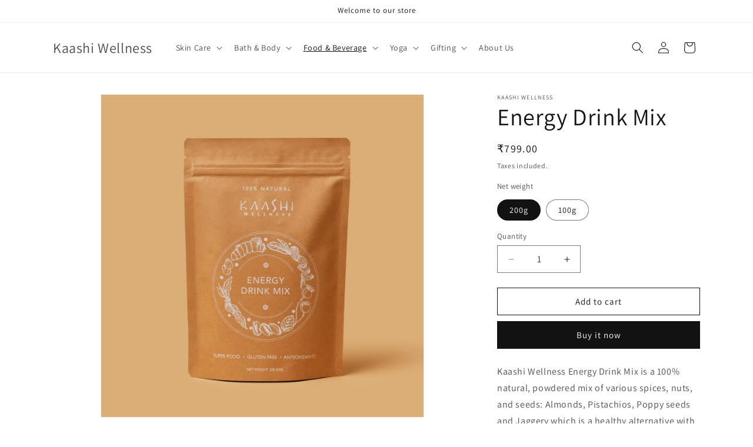

--- FILE ---
content_type: text/html; charset=utf-8
request_url: https://www.kaashiwellness.com/products/energy-drink-mix
body_size: 24761
content:
<!doctype html>
<html class="js" lang="en">
  <head>
    <meta charset="utf-8">
    <meta http-equiv="X-UA-Compatible" content="IE=edge">
    <meta name="viewport" content="width=device-width,initial-scale=1">
    <meta name="theme-color" content="">
    <link rel="canonical" href="https://www.kaashiwellness.com/products/energy-drink-mix"><link rel="preconnect" href="https://fonts.shopifycdn.com" crossorigin><title>
      Energy Drink Mix
 &ndash; Kaashi Wellness</title>

    
      <meta name="description" content="Kaashi Wellness Energy Drink Mix is a 100% natural, powdered mix of various spices, nuts, and seeds: Almonds, Pistachios, Poppy seeds and Jaggery which is a healthy alternative with an incredible advantage of no-sugar crash. It is packed with beneficial antioxidants.Enjoy the Energy Drink Mix warm or cold with natural/">
    

    

<meta property="og:site_name" content="Kaashi Wellness">
<meta property="og:url" content="https://www.kaashiwellness.com/products/energy-drink-mix">
<meta property="og:title" content="Energy Drink Mix">
<meta property="og:type" content="product">
<meta property="og:description" content="Kaashi Wellness Energy Drink Mix is a 100% natural, powdered mix of various spices, nuts, and seeds: Almonds, Pistachios, Poppy seeds and Jaggery which is a healthy alternative with an incredible advantage of no-sugar crash. It is packed with beneficial antioxidants.Enjoy the Energy Drink Mix warm or cold with natural/"><meta property="og:image" content="http://www.kaashiwellness.com/cdn/shop/products/30731016568880.jpg?v=1665921239">
  <meta property="og:image:secure_url" content="https://www.kaashiwellness.com/cdn/shop/products/30731016568880.jpg?v=1665921239">
  <meta property="og:image:width" content="655">
  <meta property="og:image:height" content="655"><meta property="og:price:amount" content="425.00">
  <meta property="og:price:currency" content="INR"><meta name="twitter:card" content="summary_large_image">
<meta name="twitter:title" content="Energy Drink Mix">
<meta name="twitter:description" content="Kaashi Wellness Energy Drink Mix is a 100% natural, powdered mix of various spices, nuts, and seeds: Almonds, Pistachios, Poppy seeds and Jaggery which is a healthy alternative with an incredible advantage of no-sugar crash. It is packed with beneficial antioxidants.Enjoy the Energy Drink Mix warm or cold with natural/">


    <script src="//www.kaashiwellness.com/cdn/shop/t/7/assets/constants.js?v=132983761750457495441734779144" defer="defer"></script>
    <script src="//www.kaashiwellness.com/cdn/shop/t/7/assets/pubsub.js?v=158357773527763999511734779146" defer="defer"></script>
    <script src="//www.kaashiwellness.com/cdn/shop/t/7/assets/global.js?v=152862011079830610291734779144" defer="defer"></script>
    <script src="//www.kaashiwellness.com/cdn/shop/t/7/assets/details-disclosure.js?v=13653116266235556501734779144" defer="defer"></script>
    <script src="//www.kaashiwellness.com/cdn/shop/t/7/assets/details-modal.js?v=25581673532751508451734779144" defer="defer"></script>
    <script src="//www.kaashiwellness.com/cdn/shop/t/7/assets/search-form.js?v=133129549252120666541734779146" defer="defer"></script><script src="//www.kaashiwellness.com/cdn/shop/t/7/assets/animations.js?v=88693664871331136111734779144" defer="defer"></script><script>window.performance && window.performance.mark && window.performance.mark('shopify.content_for_header.start');</script><meta id="shopify-digital-wallet" name="shopify-digital-wallet" content="/55862951984/digital_wallets/dialog">
<link rel="alternate" type="application/json+oembed" href="https://www.kaashiwellness.com/products/energy-drink-mix.oembed">
<script async="async" src="/checkouts/internal/preloads.js?locale=en-IN"></script>
<script id="shopify-features" type="application/json">{"accessToken":"24b56f779c8eee228a107659e5d79297","betas":["rich-media-storefront-analytics"],"domain":"www.kaashiwellness.com","predictiveSearch":true,"shopId":55862951984,"locale":"en"}</script>
<script>var Shopify = Shopify || {};
Shopify.shop = "kaashi-wellness-ajd.myshopify.com";
Shopify.locale = "en";
Shopify.currency = {"active":"INR","rate":"1.0"};
Shopify.country = "IN";
Shopify.theme = {"name":"Dawn","id":130045968432,"schema_name":"Dawn","schema_version":"15.2.0","theme_store_id":887,"role":"main"};
Shopify.theme.handle = "null";
Shopify.theme.style = {"id":null,"handle":null};
Shopify.cdnHost = "www.kaashiwellness.com/cdn";
Shopify.routes = Shopify.routes || {};
Shopify.routes.root = "/";</script>
<script type="module">!function(o){(o.Shopify=o.Shopify||{}).modules=!0}(window);</script>
<script>!function(o){function n(){var o=[];function n(){o.push(Array.prototype.slice.apply(arguments))}return n.q=o,n}var t=o.Shopify=o.Shopify||{};t.loadFeatures=n(),t.autoloadFeatures=n()}(window);</script>
<script id="shop-js-analytics" type="application/json">{"pageType":"product"}</script>
<script defer="defer" async type="module" src="//www.kaashiwellness.com/cdn/shopifycloud/shop-js/modules/v2/client.init-shop-cart-sync_C5BV16lS.en.esm.js"></script>
<script defer="defer" async type="module" src="//www.kaashiwellness.com/cdn/shopifycloud/shop-js/modules/v2/chunk.common_CygWptCX.esm.js"></script>
<script type="module">
  await import("//www.kaashiwellness.com/cdn/shopifycloud/shop-js/modules/v2/client.init-shop-cart-sync_C5BV16lS.en.esm.js");
await import("//www.kaashiwellness.com/cdn/shopifycloud/shop-js/modules/v2/chunk.common_CygWptCX.esm.js");

  window.Shopify.SignInWithShop?.initShopCartSync?.({"fedCMEnabled":true,"windoidEnabled":true});

</script>
<script id="__st">var __st={"a":55862951984,"offset":19800,"reqid":"f0da5f2b-a377-4450-b2b4-3c6a1bc7f8ce-1768836401","pageurl":"www.kaashiwellness.com\/products\/energy-drink-mix","u":"4c262fa2d84b","p":"product","rtyp":"product","rid":6831030632496};</script>
<script>window.ShopifyPaypalV4VisibilityTracking = true;</script>
<script id="captcha-bootstrap">!function(){'use strict';const t='contact',e='account',n='new_comment',o=[[t,t],['blogs',n],['comments',n],[t,'customer']],c=[[e,'customer_login'],[e,'guest_login'],[e,'recover_customer_password'],[e,'create_customer']],r=t=>t.map((([t,e])=>`form[action*='/${t}']:not([data-nocaptcha='true']) input[name='form_type'][value='${e}']`)).join(','),a=t=>()=>t?[...document.querySelectorAll(t)].map((t=>t.form)):[];function s(){const t=[...o],e=r(t);return a(e)}const i='password',u='form_key',d=['recaptcha-v3-token','g-recaptcha-response','h-captcha-response',i],f=()=>{try{return window.sessionStorage}catch{return}},m='__shopify_v',_=t=>t.elements[u];function p(t,e,n=!1){try{const o=window.sessionStorage,c=JSON.parse(o.getItem(e)),{data:r}=function(t){const{data:e,action:n}=t;return t[m]||n?{data:e,action:n}:{data:t,action:n}}(c);for(const[e,n]of Object.entries(r))t.elements[e]&&(t.elements[e].value=n);n&&o.removeItem(e)}catch(o){console.error('form repopulation failed',{error:o})}}const l='form_type',E='cptcha';function T(t){t.dataset[E]=!0}const w=window,h=w.document,L='Shopify',v='ce_forms',y='captcha';let A=!1;((t,e)=>{const n=(g='f06e6c50-85a8-45c8-87d0-21a2b65856fe',I='https://cdn.shopify.com/shopifycloud/storefront-forms-hcaptcha/ce_storefront_forms_captcha_hcaptcha.v1.5.2.iife.js',D={infoText:'Protected by hCaptcha',privacyText:'Privacy',termsText:'Terms'},(t,e,n)=>{const o=w[L][v],c=o.bindForm;if(c)return c(t,g,e,D).then(n);var r;o.q.push([[t,g,e,D],n]),r=I,A||(h.body.append(Object.assign(h.createElement('script'),{id:'captcha-provider',async:!0,src:r})),A=!0)});var g,I,D;w[L]=w[L]||{},w[L][v]=w[L][v]||{},w[L][v].q=[],w[L][y]=w[L][y]||{},w[L][y].protect=function(t,e){n(t,void 0,e),T(t)},Object.freeze(w[L][y]),function(t,e,n,w,h,L){const[v,y,A,g]=function(t,e,n){const i=e?o:[],u=t?c:[],d=[...i,...u],f=r(d),m=r(i),_=r(d.filter((([t,e])=>n.includes(e))));return[a(f),a(m),a(_),s()]}(w,h,L),I=t=>{const e=t.target;return e instanceof HTMLFormElement?e:e&&e.form},D=t=>v().includes(t);t.addEventListener('submit',(t=>{const e=I(t);if(!e)return;const n=D(e)&&!e.dataset.hcaptchaBound&&!e.dataset.recaptchaBound,o=_(e),c=g().includes(e)&&(!o||!o.value);(n||c)&&t.preventDefault(),c&&!n&&(function(t){try{if(!f())return;!function(t){const e=f();if(!e)return;const n=_(t);if(!n)return;const o=n.value;o&&e.removeItem(o)}(t);const e=Array.from(Array(32),(()=>Math.random().toString(36)[2])).join('');!function(t,e){_(t)||t.append(Object.assign(document.createElement('input'),{type:'hidden',name:u})),t.elements[u].value=e}(t,e),function(t,e){const n=f();if(!n)return;const o=[...t.querySelectorAll(`input[type='${i}']`)].map((({name:t})=>t)),c=[...d,...o],r={};for(const[a,s]of new FormData(t).entries())c.includes(a)||(r[a]=s);n.setItem(e,JSON.stringify({[m]:1,action:t.action,data:r}))}(t,e)}catch(e){console.error('failed to persist form',e)}}(e),e.submit())}));const S=(t,e)=>{t&&!t.dataset[E]&&(n(t,e.some((e=>e===t))),T(t))};for(const o of['focusin','change'])t.addEventListener(o,(t=>{const e=I(t);D(e)&&S(e,y())}));const B=e.get('form_key'),M=e.get(l),P=B&&M;t.addEventListener('DOMContentLoaded',(()=>{const t=y();if(P)for(const e of t)e.elements[l].value===M&&p(e,B);[...new Set([...A(),...v().filter((t=>'true'===t.dataset.shopifyCaptcha))])].forEach((e=>S(e,t)))}))}(h,new URLSearchParams(w.location.search),n,t,e,['guest_login'])})(!0,!0)}();</script>
<script integrity="sha256-4kQ18oKyAcykRKYeNunJcIwy7WH5gtpwJnB7kiuLZ1E=" data-source-attribution="shopify.loadfeatures" defer="defer" src="//www.kaashiwellness.com/cdn/shopifycloud/storefront/assets/storefront/load_feature-a0a9edcb.js" crossorigin="anonymous"></script>
<script data-source-attribution="shopify.dynamic_checkout.dynamic.init">var Shopify=Shopify||{};Shopify.PaymentButton=Shopify.PaymentButton||{isStorefrontPortableWallets:!0,init:function(){window.Shopify.PaymentButton.init=function(){};var t=document.createElement("script");t.src="https://www.kaashiwellness.com/cdn/shopifycloud/portable-wallets/latest/portable-wallets.en.js",t.type="module",document.head.appendChild(t)}};
</script>
<script data-source-attribution="shopify.dynamic_checkout.buyer_consent">
  function portableWalletsHideBuyerConsent(e){var t=document.getElementById("shopify-buyer-consent"),n=document.getElementById("shopify-subscription-policy-button");t&&n&&(t.classList.add("hidden"),t.setAttribute("aria-hidden","true"),n.removeEventListener("click",e))}function portableWalletsShowBuyerConsent(e){var t=document.getElementById("shopify-buyer-consent"),n=document.getElementById("shopify-subscription-policy-button");t&&n&&(t.classList.remove("hidden"),t.removeAttribute("aria-hidden"),n.addEventListener("click",e))}window.Shopify?.PaymentButton&&(window.Shopify.PaymentButton.hideBuyerConsent=portableWalletsHideBuyerConsent,window.Shopify.PaymentButton.showBuyerConsent=portableWalletsShowBuyerConsent);
</script>
<script>
  function portableWalletsCleanup(e){e&&e.src&&console.error("Failed to load portable wallets script "+e.src);var t=document.querySelectorAll("shopify-accelerated-checkout .shopify-payment-button__skeleton, shopify-accelerated-checkout-cart .wallet-cart-button__skeleton"),e=document.getElementById("shopify-buyer-consent");for(let e=0;e<t.length;e++)t[e].remove();e&&e.remove()}function portableWalletsNotLoadedAsModule(e){e instanceof ErrorEvent&&"string"==typeof e.message&&e.message.includes("import.meta")&&"string"==typeof e.filename&&e.filename.includes("portable-wallets")&&(window.removeEventListener("error",portableWalletsNotLoadedAsModule),window.Shopify.PaymentButton.failedToLoad=e,"loading"===document.readyState?document.addEventListener("DOMContentLoaded",window.Shopify.PaymentButton.init):window.Shopify.PaymentButton.init())}window.addEventListener("error",portableWalletsNotLoadedAsModule);
</script>

<script type="module" src="https://www.kaashiwellness.com/cdn/shopifycloud/portable-wallets/latest/portable-wallets.en.js" onError="portableWalletsCleanup(this)" crossorigin="anonymous"></script>
<script nomodule>
  document.addEventListener("DOMContentLoaded", portableWalletsCleanup);
</script>

<link id="shopify-accelerated-checkout-styles" rel="stylesheet" media="screen" href="https://www.kaashiwellness.com/cdn/shopifycloud/portable-wallets/latest/accelerated-checkout-backwards-compat.css" crossorigin="anonymous">
<style id="shopify-accelerated-checkout-cart">
        #shopify-buyer-consent {
  margin-top: 1em;
  display: inline-block;
  width: 100%;
}

#shopify-buyer-consent.hidden {
  display: none;
}

#shopify-subscription-policy-button {
  background: none;
  border: none;
  padding: 0;
  text-decoration: underline;
  font-size: inherit;
  cursor: pointer;
}

#shopify-subscription-policy-button::before {
  box-shadow: none;
}

      </style>
<script id="sections-script" data-sections="header" defer="defer" src="//www.kaashiwellness.com/cdn/shop/t/7/compiled_assets/scripts.js?v=3287"></script>
<script>window.performance && window.performance.mark && window.performance.mark('shopify.content_for_header.end');</script>


    <style data-shopify>
      @font-face {
  font-family: Assistant;
  font-weight: 400;
  font-style: normal;
  font-display: swap;
  src: url("//www.kaashiwellness.com/cdn/fonts/assistant/assistant_n4.9120912a469cad1cc292572851508ca49d12e768.woff2") format("woff2"),
       url("//www.kaashiwellness.com/cdn/fonts/assistant/assistant_n4.6e9875ce64e0fefcd3f4446b7ec9036b3ddd2985.woff") format("woff");
}

      @font-face {
  font-family: Assistant;
  font-weight: 700;
  font-style: normal;
  font-display: swap;
  src: url("//www.kaashiwellness.com/cdn/fonts/assistant/assistant_n7.bf44452348ec8b8efa3aa3068825305886b1c83c.woff2") format("woff2"),
       url("//www.kaashiwellness.com/cdn/fonts/assistant/assistant_n7.0c887fee83f6b3bda822f1150b912c72da0f7b64.woff") format("woff");
}

      
      
      @font-face {
  font-family: Assistant;
  font-weight: 400;
  font-style: normal;
  font-display: swap;
  src: url("//www.kaashiwellness.com/cdn/fonts/assistant/assistant_n4.9120912a469cad1cc292572851508ca49d12e768.woff2") format("woff2"),
       url("//www.kaashiwellness.com/cdn/fonts/assistant/assistant_n4.6e9875ce64e0fefcd3f4446b7ec9036b3ddd2985.woff") format("woff");
}


      
        :root,
        .color-scheme-1 {
          --color-background: 255,255,255;
        
          --gradient-background: #FFFFFF;
        

        

        --color-foreground: 18,18,18;
        --color-background-contrast: 191,191,191;
        --color-shadow: 18,18,18;
        --color-button: 18,18,18;
        --color-button-text: 255,255,255;
        --color-secondary-button: 255,255,255;
        --color-secondary-button-text: 18,18,18;
        --color-link: 18,18,18;
        --color-badge-foreground: 18,18,18;
        --color-badge-background: 255,255,255;
        --color-badge-border: 18,18,18;
        --payment-terms-background-color: rgb(255 255 255);
      }
      
        
        .color-scheme-2 {
          --color-background: 243,243,243;
        
          --gradient-background: #F3F3F3;
        

        

        --color-foreground: 18,18,18;
        --color-background-contrast: 179,179,179;
        --color-shadow: 18,18,18;
        --color-button: 18,18,18;
        --color-button-text: 243,243,243;
        --color-secondary-button: 243,243,243;
        --color-secondary-button-text: 18,18,18;
        --color-link: 18,18,18;
        --color-badge-foreground: 18,18,18;
        --color-badge-background: 243,243,243;
        --color-badge-border: 18,18,18;
        --payment-terms-background-color: rgb(243 243 243);
      }
      
        
        .color-scheme-3 {
          --color-background: 36,40,51;
        
          --gradient-background: #242833;
        

        

        --color-foreground: 255,255,255;
        --color-background-contrast: 47,52,66;
        --color-shadow: 18,18,18;
        --color-button: 255,255,255;
        --color-button-text: 0,0,0;
        --color-secondary-button: 36,40,51;
        --color-secondary-button-text: 255,255,255;
        --color-link: 255,255,255;
        --color-badge-foreground: 255,255,255;
        --color-badge-background: 36,40,51;
        --color-badge-border: 255,255,255;
        --payment-terms-background-color: rgb(36 40 51);
      }
      
        
        .color-scheme-4 {
          --color-background: 18,18,18;
        
          --gradient-background: #121212;
        

        

        --color-foreground: 255,255,255;
        --color-background-contrast: 146,146,146;
        --color-shadow: 18,18,18;
        --color-button: 255,255,255;
        --color-button-text: 18,18,18;
        --color-secondary-button: 18,18,18;
        --color-secondary-button-text: 255,255,255;
        --color-link: 255,255,255;
        --color-badge-foreground: 255,255,255;
        --color-badge-background: 18,18,18;
        --color-badge-border: 255,255,255;
        --payment-terms-background-color: rgb(18 18 18);
      }
      
        
        .color-scheme-5 {
          --color-background: 51,79,180;
        
          --gradient-background: #334FB4;
        

        

        --color-foreground: 255,255,255;
        --color-background-contrast: 23,35,81;
        --color-shadow: 18,18,18;
        --color-button: 255,255,255;
        --color-button-text: 51,79,180;
        --color-secondary-button: 51,79,180;
        --color-secondary-button-text: 255,255,255;
        --color-link: 255,255,255;
        --color-badge-foreground: 255,255,255;
        --color-badge-background: 51,79,180;
        --color-badge-border: 255,255,255;
        --payment-terms-background-color: rgb(51 79 180);
      }
      

      body, .color-scheme-1, .color-scheme-2, .color-scheme-3, .color-scheme-4, .color-scheme-5 {
        color: rgba(var(--color-foreground), 0.75);
        background-color: rgb(var(--color-background));
      }

      :root {
        --font-body-family: Assistant, sans-serif;
        --font-body-style: normal;
        --font-body-weight: 400;
        --font-body-weight-bold: 700;

        --font-heading-family: Assistant, sans-serif;
        --font-heading-style: normal;
        --font-heading-weight: 400;

        --font-body-scale: 1.0;
        --font-heading-scale: 1.0;

        --media-padding: px;
        --media-border-opacity: 0.05;
        --media-border-width: 1px;
        --media-radius: 0px;
        --media-shadow-opacity: 0.0;
        --media-shadow-horizontal-offset: 0px;
        --media-shadow-vertical-offset: 4px;
        --media-shadow-blur-radius: 5px;
        --media-shadow-visible: 0;

        --page-width: 120rem;
        --page-width-margin: 0rem;

        --product-card-image-padding: 0.0rem;
        --product-card-corner-radius: 0.0rem;
        --product-card-text-alignment: left;
        --product-card-border-width: 0.0rem;
        --product-card-border-opacity: 0.1;
        --product-card-shadow-opacity: 0.0;
        --product-card-shadow-visible: 0;
        --product-card-shadow-horizontal-offset: 0.0rem;
        --product-card-shadow-vertical-offset: 0.4rem;
        --product-card-shadow-blur-radius: 0.5rem;

        --collection-card-image-padding: 0.0rem;
        --collection-card-corner-radius: 0.0rem;
        --collection-card-text-alignment: left;
        --collection-card-border-width: 0.0rem;
        --collection-card-border-opacity: 0.1;
        --collection-card-shadow-opacity: 0.0;
        --collection-card-shadow-visible: 0;
        --collection-card-shadow-horizontal-offset: 0.0rem;
        --collection-card-shadow-vertical-offset: 0.4rem;
        --collection-card-shadow-blur-radius: 0.5rem;

        --blog-card-image-padding: 0.0rem;
        --blog-card-corner-radius: 0.0rem;
        --blog-card-text-alignment: left;
        --blog-card-border-width: 0.0rem;
        --blog-card-border-opacity: 0.1;
        --blog-card-shadow-opacity: 0.0;
        --blog-card-shadow-visible: 0;
        --blog-card-shadow-horizontal-offset: 0.0rem;
        --blog-card-shadow-vertical-offset: 0.4rem;
        --blog-card-shadow-blur-radius: 0.5rem;

        --badge-corner-radius: 4.0rem;

        --popup-border-width: 1px;
        --popup-border-opacity: 0.1;
        --popup-corner-radius: 0px;
        --popup-shadow-opacity: 0.05;
        --popup-shadow-horizontal-offset: 0px;
        --popup-shadow-vertical-offset: 4px;
        --popup-shadow-blur-radius: 5px;

        --drawer-border-width: 1px;
        --drawer-border-opacity: 0.1;
        --drawer-shadow-opacity: 0.0;
        --drawer-shadow-horizontal-offset: 0px;
        --drawer-shadow-vertical-offset: 4px;
        --drawer-shadow-blur-radius: 5px;

        --spacing-sections-desktop: 0px;
        --spacing-sections-mobile: 0px;

        --grid-desktop-vertical-spacing: 8px;
        --grid-desktop-horizontal-spacing: 8px;
        --grid-mobile-vertical-spacing: 4px;
        --grid-mobile-horizontal-spacing: 4px;

        --text-boxes-border-opacity: 0.1;
        --text-boxes-border-width: 0px;
        --text-boxes-radius: 0px;
        --text-boxes-shadow-opacity: 0.0;
        --text-boxes-shadow-visible: 0;
        --text-boxes-shadow-horizontal-offset: 0px;
        --text-boxes-shadow-vertical-offset: 4px;
        --text-boxes-shadow-blur-radius: 5px;

        --buttons-radius: 0px;
        --buttons-radius-outset: 0px;
        --buttons-border-width: 1px;
        --buttons-border-opacity: 1.0;
        --buttons-shadow-opacity: 0.0;
        --buttons-shadow-visible: 0;
        --buttons-shadow-horizontal-offset: 0px;
        --buttons-shadow-vertical-offset: 4px;
        --buttons-shadow-blur-radius: 5px;
        --buttons-border-offset: 0px;

        --inputs-radius: 0px;
        --inputs-border-width: 1px;
        --inputs-border-opacity: 0.55;
        --inputs-shadow-opacity: 0.0;
        --inputs-shadow-horizontal-offset: 0px;
        --inputs-margin-offset: 0px;
        --inputs-shadow-vertical-offset: 4px;
        --inputs-shadow-blur-radius: 5px;
        --inputs-radius-outset: 0px;

        --variant-pills-radius: 40px;
        --variant-pills-border-width: 1px;
        --variant-pills-border-opacity: 0.55;
        --variant-pills-shadow-opacity: 0.0;
        --variant-pills-shadow-horizontal-offset: 0px;
        --variant-pills-shadow-vertical-offset: 4px;
        --variant-pills-shadow-blur-radius: 5px;
      }

      *,
      *::before,
      *::after {
        box-sizing: inherit;
      }

      html {
        box-sizing: border-box;
        font-size: calc(var(--font-body-scale) * 62.5%);
        height: 100%;
      }

      body {
        display: grid;
        grid-template-rows: auto auto 1fr auto;
        grid-template-columns: 100%;
        min-height: 100%;
        margin: 0;
        font-size: 1.5rem;
        letter-spacing: 0.06rem;
        line-height: calc(1 + 0.8 / var(--font-body-scale));
        font-family: var(--font-body-family);
        font-style: var(--font-body-style);
        font-weight: var(--font-body-weight);
      }

      @media screen and (min-width: 750px) {
        body {
          font-size: 1.6rem;
        }
      }
    </style>

    <link href="//www.kaashiwellness.com/cdn/shop/t/7/assets/base.css?v=159841507637079171801734779144" rel="stylesheet" type="text/css" media="all" />
    <link rel="stylesheet" href="//www.kaashiwellness.com/cdn/shop/t/7/assets/component-cart-items.css?v=123238115697927560811734779144" media="print" onload="this.media='all'">
      <link rel="preload" as="font" href="//www.kaashiwellness.com/cdn/fonts/assistant/assistant_n4.9120912a469cad1cc292572851508ca49d12e768.woff2" type="font/woff2" crossorigin>
      

      <link rel="preload" as="font" href="//www.kaashiwellness.com/cdn/fonts/assistant/assistant_n4.9120912a469cad1cc292572851508ca49d12e768.woff2" type="font/woff2" crossorigin>
      
<link
        rel="stylesheet"
        href="//www.kaashiwellness.com/cdn/shop/t/7/assets/component-predictive-search.css?v=118923337488134913561734779144"
        media="print"
        onload="this.media='all'"
      ><script>
      if (Shopify.designMode) {
        document.documentElement.classList.add('shopify-design-mode');
      }
    </script>
  <link href="https://monorail-edge.shopifysvc.com" rel="dns-prefetch">
<script>(function(){if ("sendBeacon" in navigator && "performance" in window) {try {var session_token_from_headers = performance.getEntriesByType('navigation')[0].serverTiming.find(x => x.name == '_s').description;} catch {var session_token_from_headers = undefined;}var session_cookie_matches = document.cookie.match(/_shopify_s=([^;]*)/);var session_token_from_cookie = session_cookie_matches && session_cookie_matches.length === 2 ? session_cookie_matches[1] : "";var session_token = session_token_from_headers || session_token_from_cookie || "";function handle_abandonment_event(e) {var entries = performance.getEntries().filter(function(entry) {return /monorail-edge.shopifysvc.com/.test(entry.name);});if (!window.abandonment_tracked && entries.length === 0) {window.abandonment_tracked = true;var currentMs = Date.now();var navigation_start = performance.timing.navigationStart;var payload = {shop_id: 55862951984,url: window.location.href,navigation_start,duration: currentMs - navigation_start,session_token,page_type: "product"};window.navigator.sendBeacon("https://monorail-edge.shopifysvc.com/v1/produce", JSON.stringify({schema_id: "online_store_buyer_site_abandonment/1.1",payload: payload,metadata: {event_created_at_ms: currentMs,event_sent_at_ms: currentMs}}));}}window.addEventListener('pagehide', handle_abandonment_event);}}());</script>
<script id="web-pixels-manager-setup">(function e(e,d,r,n,o){if(void 0===o&&(o={}),!Boolean(null===(a=null===(i=window.Shopify)||void 0===i?void 0:i.analytics)||void 0===a?void 0:a.replayQueue)){var i,a;window.Shopify=window.Shopify||{};var t=window.Shopify;t.analytics=t.analytics||{};var s=t.analytics;s.replayQueue=[],s.publish=function(e,d,r){return s.replayQueue.push([e,d,r]),!0};try{self.performance.mark("wpm:start")}catch(e){}var l=function(){var e={modern:/Edge?\/(1{2}[4-9]|1[2-9]\d|[2-9]\d{2}|\d{4,})\.\d+(\.\d+|)|Firefox\/(1{2}[4-9]|1[2-9]\d|[2-9]\d{2}|\d{4,})\.\d+(\.\d+|)|Chrom(ium|e)\/(9{2}|\d{3,})\.\d+(\.\d+|)|(Maci|X1{2}).+ Version\/(15\.\d+|(1[6-9]|[2-9]\d|\d{3,})\.\d+)([,.]\d+|)( \(\w+\)|)( Mobile\/\w+|) Safari\/|Chrome.+OPR\/(9{2}|\d{3,})\.\d+\.\d+|(CPU[ +]OS|iPhone[ +]OS|CPU[ +]iPhone|CPU IPhone OS|CPU iPad OS)[ +]+(15[._]\d+|(1[6-9]|[2-9]\d|\d{3,})[._]\d+)([._]\d+|)|Android:?[ /-](13[3-9]|1[4-9]\d|[2-9]\d{2}|\d{4,})(\.\d+|)(\.\d+|)|Android.+Firefox\/(13[5-9]|1[4-9]\d|[2-9]\d{2}|\d{4,})\.\d+(\.\d+|)|Android.+Chrom(ium|e)\/(13[3-9]|1[4-9]\d|[2-9]\d{2}|\d{4,})\.\d+(\.\d+|)|SamsungBrowser\/([2-9]\d|\d{3,})\.\d+/,legacy:/Edge?\/(1[6-9]|[2-9]\d|\d{3,})\.\d+(\.\d+|)|Firefox\/(5[4-9]|[6-9]\d|\d{3,})\.\d+(\.\d+|)|Chrom(ium|e)\/(5[1-9]|[6-9]\d|\d{3,})\.\d+(\.\d+|)([\d.]+$|.*Safari\/(?![\d.]+ Edge\/[\d.]+$))|(Maci|X1{2}).+ Version\/(10\.\d+|(1[1-9]|[2-9]\d|\d{3,})\.\d+)([,.]\d+|)( \(\w+\)|)( Mobile\/\w+|) Safari\/|Chrome.+OPR\/(3[89]|[4-9]\d|\d{3,})\.\d+\.\d+|(CPU[ +]OS|iPhone[ +]OS|CPU[ +]iPhone|CPU IPhone OS|CPU iPad OS)[ +]+(10[._]\d+|(1[1-9]|[2-9]\d|\d{3,})[._]\d+)([._]\d+|)|Android:?[ /-](13[3-9]|1[4-9]\d|[2-9]\d{2}|\d{4,})(\.\d+|)(\.\d+|)|Mobile Safari.+OPR\/([89]\d|\d{3,})\.\d+\.\d+|Android.+Firefox\/(13[5-9]|1[4-9]\d|[2-9]\d{2}|\d{4,})\.\d+(\.\d+|)|Android.+Chrom(ium|e)\/(13[3-9]|1[4-9]\d|[2-9]\d{2}|\d{4,})\.\d+(\.\d+|)|Android.+(UC? ?Browser|UCWEB|U3)[ /]?(15\.([5-9]|\d{2,})|(1[6-9]|[2-9]\d|\d{3,})\.\d+)\.\d+|SamsungBrowser\/(5\.\d+|([6-9]|\d{2,})\.\d+)|Android.+MQ{2}Browser\/(14(\.(9|\d{2,})|)|(1[5-9]|[2-9]\d|\d{3,})(\.\d+|))(\.\d+|)|K[Aa][Ii]OS\/(3\.\d+|([4-9]|\d{2,})\.\d+)(\.\d+|)/},d=e.modern,r=e.legacy,n=navigator.userAgent;return n.match(d)?"modern":n.match(r)?"legacy":"unknown"}(),u="modern"===l?"modern":"legacy",c=(null!=n?n:{modern:"",legacy:""})[u],f=function(e){return[e.baseUrl,"/wpm","/b",e.hashVersion,"modern"===e.buildTarget?"m":"l",".js"].join("")}({baseUrl:d,hashVersion:r,buildTarget:u}),m=function(e){var d=e.version,r=e.bundleTarget,n=e.surface,o=e.pageUrl,i=e.monorailEndpoint;return{emit:function(e){var a=e.status,t=e.errorMsg,s=(new Date).getTime(),l=JSON.stringify({metadata:{event_sent_at_ms:s},events:[{schema_id:"web_pixels_manager_load/3.1",payload:{version:d,bundle_target:r,page_url:o,status:a,surface:n,error_msg:t},metadata:{event_created_at_ms:s}}]});if(!i)return console&&console.warn&&console.warn("[Web Pixels Manager] No Monorail endpoint provided, skipping logging."),!1;try{return self.navigator.sendBeacon.bind(self.navigator)(i,l)}catch(e){}var u=new XMLHttpRequest;try{return u.open("POST",i,!0),u.setRequestHeader("Content-Type","text/plain"),u.send(l),!0}catch(e){return console&&console.warn&&console.warn("[Web Pixels Manager] Got an unhandled error while logging to Monorail."),!1}}}}({version:r,bundleTarget:l,surface:e.surface,pageUrl:self.location.href,monorailEndpoint:e.monorailEndpoint});try{o.browserTarget=l,function(e){var d=e.src,r=e.async,n=void 0===r||r,o=e.onload,i=e.onerror,a=e.sri,t=e.scriptDataAttributes,s=void 0===t?{}:t,l=document.createElement("script"),u=document.querySelector("head"),c=document.querySelector("body");if(l.async=n,l.src=d,a&&(l.integrity=a,l.crossOrigin="anonymous"),s)for(var f in s)if(Object.prototype.hasOwnProperty.call(s,f))try{l.dataset[f]=s[f]}catch(e){}if(o&&l.addEventListener("load",o),i&&l.addEventListener("error",i),u)u.appendChild(l);else{if(!c)throw new Error("Did not find a head or body element to append the script");c.appendChild(l)}}({src:f,async:!0,onload:function(){if(!function(){var e,d;return Boolean(null===(d=null===(e=window.Shopify)||void 0===e?void 0:e.analytics)||void 0===d?void 0:d.initialized)}()){var d=window.webPixelsManager.init(e)||void 0;if(d){var r=window.Shopify.analytics;r.replayQueue.forEach((function(e){var r=e[0],n=e[1],o=e[2];d.publishCustomEvent(r,n,o)})),r.replayQueue=[],r.publish=d.publishCustomEvent,r.visitor=d.visitor,r.initialized=!0}}},onerror:function(){return m.emit({status:"failed",errorMsg:"".concat(f," has failed to load")})},sri:function(e){var d=/^sha384-[A-Za-z0-9+/=]+$/;return"string"==typeof e&&d.test(e)}(c)?c:"",scriptDataAttributes:o}),m.emit({status:"loading"})}catch(e){m.emit({status:"failed",errorMsg:(null==e?void 0:e.message)||"Unknown error"})}}})({shopId: 55862951984,storefrontBaseUrl: "https://www.kaashiwellness.com",extensionsBaseUrl: "https://extensions.shopifycdn.com/cdn/shopifycloud/web-pixels-manager",monorailEndpoint: "https://monorail-edge.shopifysvc.com/unstable/produce_batch",surface: "storefront-renderer",enabledBetaFlags: ["2dca8a86"],webPixelsConfigList: [{"id":"703266864","configuration":"{\"webPixelName\":\"Judge.me\"}","eventPayloadVersion":"v1","runtimeContext":"STRICT","scriptVersion":"34ad157958823915625854214640f0bf","type":"APP","apiClientId":683015,"privacyPurposes":["ANALYTICS"],"dataSharingAdjustments":{"protectedCustomerApprovalScopes":["read_customer_email","read_customer_name","read_customer_personal_data","read_customer_phone"]}},{"id":"58064944","eventPayloadVersion":"v1","runtimeContext":"LAX","scriptVersion":"1","type":"CUSTOM","privacyPurposes":["ANALYTICS"],"name":"Google Analytics tag (migrated)"},{"id":"shopify-app-pixel","configuration":"{}","eventPayloadVersion":"v1","runtimeContext":"STRICT","scriptVersion":"0450","apiClientId":"shopify-pixel","type":"APP","privacyPurposes":["ANALYTICS","MARKETING"]},{"id":"shopify-custom-pixel","eventPayloadVersion":"v1","runtimeContext":"LAX","scriptVersion":"0450","apiClientId":"shopify-pixel","type":"CUSTOM","privacyPurposes":["ANALYTICS","MARKETING"]}],isMerchantRequest: false,initData: {"shop":{"name":"Kaashi Wellness","paymentSettings":{"currencyCode":"INR"},"myshopifyDomain":"kaashi-wellness-ajd.myshopify.com","countryCode":"IN","storefrontUrl":"https:\/\/www.kaashiwellness.com"},"customer":null,"cart":null,"checkout":null,"productVariants":[{"price":{"amount":799.0,"currencyCode":"INR"},"product":{"title":"Energy Drink Mix","vendor":"Kaashi Wellness","id":"6831030632496","untranslatedTitle":"Energy Drink Mix","url":"\/products\/energy-drink-mix","type":"Beverages"},"id":"40019108954160","image":{"src":"\/\/www.kaashiwellness.com\/cdn\/shop\/products\/30731016568880.jpg?v=1665921239"},"sku":"30","title":"200g","untranslatedTitle":"200g"},{"price":{"amount":425.0,"currencyCode":"INR"},"product":{"title":"Energy Drink Mix","vendor":"Kaashi Wellness","id":"6831030632496","untranslatedTitle":"Energy Drink Mix","url":"\/products\/energy-drink-mix","type":"Beverages"},"id":"40019108986928","image":{"src":"\/\/www.kaashiwellness.com\/cdn\/shop\/products\/30731016568880.jpg?v=1665921239"},"sku":"0","title":"100g","untranslatedTitle":"100g"}],"purchasingCompany":null},},"https://www.kaashiwellness.com/cdn","fcfee988w5aeb613cpc8e4bc33m6693e112",{"modern":"","legacy":""},{"shopId":"55862951984","storefrontBaseUrl":"https:\/\/www.kaashiwellness.com","extensionBaseUrl":"https:\/\/extensions.shopifycdn.com\/cdn\/shopifycloud\/web-pixels-manager","surface":"storefront-renderer","enabledBetaFlags":"[\"2dca8a86\"]","isMerchantRequest":"false","hashVersion":"fcfee988w5aeb613cpc8e4bc33m6693e112","publish":"custom","events":"[[\"page_viewed\",{}],[\"product_viewed\",{\"productVariant\":{\"price\":{\"amount\":799.0,\"currencyCode\":\"INR\"},\"product\":{\"title\":\"Energy Drink Mix\",\"vendor\":\"Kaashi Wellness\",\"id\":\"6831030632496\",\"untranslatedTitle\":\"Energy Drink Mix\",\"url\":\"\/products\/energy-drink-mix\",\"type\":\"Beverages\"},\"id\":\"40019108954160\",\"image\":{\"src\":\"\/\/www.kaashiwellness.com\/cdn\/shop\/products\/30731016568880.jpg?v=1665921239\"},\"sku\":\"30\",\"title\":\"200g\",\"untranslatedTitle\":\"200g\"}}]]"});</script><script>
  window.ShopifyAnalytics = window.ShopifyAnalytics || {};
  window.ShopifyAnalytics.meta = window.ShopifyAnalytics.meta || {};
  window.ShopifyAnalytics.meta.currency = 'INR';
  var meta = {"product":{"id":6831030632496,"gid":"gid:\/\/shopify\/Product\/6831030632496","vendor":"Kaashi Wellness","type":"Beverages","handle":"energy-drink-mix","variants":[{"id":40019108954160,"price":79900,"name":"Energy Drink Mix - 200g","public_title":"200g","sku":"30"},{"id":40019108986928,"price":42500,"name":"Energy Drink Mix - 100g","public_title":"100g","sku":"0"}],"remote":false},"page":{"pageType":"product","resourceType":"product","resourceId":6831030632496,"requestId":"f0da5f2b-a377-4450-b2b4-3c6a1bc7f8ce-1768836401"}};
  for (var attr in meta) {
    window.ShopifyAnalytics.meta[attr] = meta[attr];
  }
</script>
<script class="analytics">
  (function () {
    var customDocumentWrite = function(content) {
      var jquery = null;

      if (window.jQuery) {
        jquery = window.jQuery;
      } else if (window.Checkout && window.Checkout.$) {
        jquery = window.Checkout.$;
      }

      if (jquery) {
        jquery('body').append(content);
      }
    };

    var hasLoggedConversion = function(token) {
      if (token) {
        return document.cookie.indexOf('loggedConversion=' + token) !== -1;
      }
      return false;
    }

    var setCookieIfConversion = function(token) {
      if (token) {
        var twoMonthsFromNow = new Date(Date.now());
        twoMonthsFromNow.setMonth(twoMonthsFromNow.getMonth() + 2);

        document.cookie = 'loggedConversion=' + token + '; expires=' + twoMonthsFromNow;
      }
    }

    var trekkie = window.ShopifyAnalytics.lib = window.trekkie = window.trekkie || [];
    if (trekkie.integrations) {
      return;
    }
    trekkie.methods = [
      'identify',
      'page',
      'ready',
      'track',
      'trackForm',
      'trackLink'
    ];
    trekkie.factory = function(method) {
      return function() {
        var args = Array.prototype.slice.call(arguments);
        args.unshift(method);
        trekkie.push(args);
        return trekkie;
      };
    };
    for (var i = 0; i < trekkie.methods.length; i++) {
      var key = trekkie.methods[i];
      trekkie[key] = trekkie.factory(key);
    }
    trekkie.load = function(config) {
      trekkie.config = config || {};
      trekkie.config.initialDocumentCookie = document.cookie;
      var first = document.getElementsByTagName('script')[0];
      var script = document.createElement('script');
      script.type = 'text/javascript';
      script.onerror = function(e) {
        var scriptFallback = document.createElement('script');
        scriptFallback.type = 'text/javascript';
        scriptFallback.onerror = function(error) {
                var Monorail = {
      produce: function produce(monorailDomain, schemaId, payload) {
        var currentMs = new Date().getTime();
        var event = {
          schema_id: schemaId,
          payload: payload,
          metadata: {
            event_created_at_ms: currentMs,
            event_sent_at_ms: currentMs
          }
        };
        return Monorail.sendRequest("https://" + monorailDomain + "/v1/produce", JSON.stringify(event));
      },
      sendRequest: function sendRequest(endpointUrl, payload) {
        // Try the sendBeacon API
        if (window && window.navigator && typeof window.navigator.sendBeacon === 'function' && typeof window.Blob === 'function' && !Monorail.isIos12()) {
          var blobData = new window.Blob([payload], {
            type: 'text/plain'
          });

          if (window.navigator.sendBeacon(endpointUrl, blobData)) {
            return true;
          } // sendBeacon was not successful

        } // XHR beacon

        var xhr = new XMLHttpRequest();

        try {
          xhr.open('POST', endpointUrl);
          xhr.setRequestHeader('Content-Type', 'text/plain');
          xhr.send(payload);
        } catch (e) {
          console.log(e);
        }

        return false;
      },
      isIos12: function isIos12() {
        return window.navigator.userAgent.lastIndexOf('iPhone; CPU iPhone OS 12_') !== -1 || window.navigator.userAgent.lastIndexOf('iPad; CPU OS 12_') !== -1;
      }
    };
    Monorail.produce('monorail-edge.shopifysvc.com',
      'trekkie_storefront_load_errors/1.1',
      {shop_id: 55862951984,
      theme_id: 130045968432,
      app_name: "storefront",
      context_url: window.location.href,
      source_url: "//www.kaashiwellness.com/cdn/s/trekkie.storefront.cd680fe47e6c39ca5d5df5f0a32d569bc48c0f27.min.js"});

        };
        scriptFallback.async = true;
        scriptFallback.src = '//www.kaashiwellness.com/cdn/s/trekkie.storefront.cd680fe47e6c39ca5d5df5f0a32d569bc48c0f27.min.js';
        first.parentNode.insertBefore(scriptFallback, first);
      };
      script.async = true;
      script.src = '//www.kaashiwellness.com/cdn/s/trekkie.storefront.cd680fe47e6c39ca5d5df5f0a32d569bc48c0f27.min.js';
      first.parentNode.insertBefore(script, first);
    };
    trekkie.load(
      {"Trekkie":{"appName":"storefront","development":false,"defaultAttributes":{"shopId":55862951984,"isMerchantRequest":null,"themeId":130045968432,"themeCityHash":"9138086585385602394","contentLanguage":"en","currency":"INR","eventMetadataId":"913c1f62-c8b8-4ea2-97e7-f6ca161792bc"},"isServerSideCookieWritingEnabled":true,"monorailRegion":"shop_domain","enabledBetaFlags":["65f19447"]},"Session Attribution":{},"S2S":{"facebookCapiEnabled":false,"source":"trekkie-storefront-renderer","apiClientId":580111}}
    );

    var loaded = false;
    trekkie.ready(function() {
      if (loaded) return;
      loaded = true;

      window.ShopifyAnalytics.lib = window.trekkie;

      var originalDocumentWrite = document.write;
      document.write = customDocumentWrite;
      try { window.ShopifyAnalytics.merchantGoogleAnalytics.call(this); } catch(error) {};
      document.write = originalDocumentWrite;

      window.ShopifyAnalytics.lib.page(null,{"pageType":"product","resourceType":"product","resourceId":6831030632496,"requestId":"f0da5f2b-a377-4450-b2b4-3c6a1bc7f8ce-1768836401","shopifyEmitted":true});

      var match = window.location.pathname.match(/checkouts\/(.+)\/(thank_you|post_purchase)/)
      var token = match? match[1]: undefined;
      if (!hasLoggedConversion(token)) {
        setCookieIfConversion(token);
        window.ShopifyAnalytics.lib.track("Viewed Product",{"currency":"INR","variantId":40019108954160,"productId":6831030632496,"productGid":"gid:\/\/shopify\/Product\/6831030632496","name":"Energy Drink Mix - 200g","price":"799.00","sku":"30","brand":"Kaashi Wellness","variant":"200g","category":"Beverages","nonInteraction":true,"remote":false},undefined,undefined,{"shopifyEmitted":true});
      window.ShopifyAnalytics.lib.track("monorail:\/\/trekkie_storefront_viewed_product\/1.1",{"currency":"INR","variantId":40019108954160,"productId":6831030632496,"productGid":"gid:\/\/shopify\/Product\/6831030632496","name":"Energy Drink Mix - 200g","price":"799.00","sku":"30","brand":"Kaashi Wellness","variant":"200g","category":"Beverages","nonInteraction":true,"remote":false,"referer":"https:\/\/www.kaashiwellness.com\/products\/energy-drink-mix"});
      }
    });


        var eventsListenerScript = document.createElement('script');
        eventsListenerScript.async = true;
        eventsListenerScript.src = "//www.kaashiwellness.com/cdn/shopifycloud/storefront/assets/shop_events_listener-3da45d37.js";
        document.getElementsByTagName('head')[0].appendChild(eventsListenerScript);

})();</script>
  <script>
  if (!window.ga || (window.ga && typeof window.ga !== 'function')) {
    window.ga = function ga() {
      (window.ga.q = window.ga.q || []).push(arguments);
      if (window.Shopify && window.Shopify.analytics && typeof window.Shopify.analytics.publish === 'function') {
        window.Shopify.analytics.publish("ga_stub_called", {}, {sendTo: "google_osp_migration"});
      }
      console.error("Shopify's Google Analytics stub called with:", Array.from(arguments), "\nSee https://help.shopify.com/manual/promoting-marketing/pixels/pixel-migration#google for more information.");
    };
    if (window.Shopify && window.Shopify.analytics && typeof window.Shopify.analytics.publish === 'function') {
      window.Shopify.analytics.publish("ga_stub_initialized", {}, {sendTo: "google_osp_migration"});
    }
  }
</script>
<script
  defer
  src="https://www.kaashiwellness.com/cdn/shopifycloud/perf-kit/shopify-perf-kit-3.0.4.min.js"
  data-application="storefront-renderer"
  data-shop-id="55862951984"
  data-render-region="gcp-us-central1"
  data-page-type="product"
  data-theme-instance-id="130045968432"
  data-theme-name="Dawn"
  data-theme-version="15.2.0"
  data-monorail-region="shop_domain"
  data-resource-timing-sampling-rate="10"
  data-shs="true"
  data-shs-beacon="true"
  data-shs-export-with-fetch="true"
  data-shs-logs-sample-rate="1"
  data-shs-beacon-endpoint="https://www.kaashiwellness.com/api/collect"
></script>
</head>

  <body class="gradient">
    <a class="skip-to-content-link button visually-hidden" href="#MainContent">
      Skip to content
    </a><!-- BEGIN sections: header-group -->
<div id="shopify-section-sections--16096373735472__announcement-bar" class="shopify-section shopify-section-group-header-group announcement-bar-section"><link href="//www.kaashiwellness.com/cdn/shop/t/7/assets/component-slideshow.css?v=17933591812325749411734779144" rel="stylesheet" type="text/css" media="all" />
<link href="//www.kaashiwellness.com/cdn/shop/t/7/assets/component-slider.css?v=14039311878856620671734779144" rel="stylesheet" type="text/css" media="all" />


<div
  class="utility-bar color-scheme-1 gradient utility-bar--bottom-border"
  
>
  <div class="page-width utility-bar__grid"><div
        class="announcement-bar"
        role="region"
        aria-label="Announcement"
        
      ><p class="announcement-bar__message h5">
            <span>Welcome to our store</span></p></div><div class="localization-wrapper">
</div>
  </div>
</div>


</div><div id="shopify-section-sections--16096373735472__header" class="shopify-section shopify-section-group-header-group section-header"><link rel="stylesheet" href="//www.kaashiwellness.com/cdn/shop/t/7/assets/component-list-menu.css?v=151968516119678728991734779144" media="print" onload="this.media='all'">
<link rel="stylesheet" href="//www.kaashiwellness.com/cdn/shop/t/7/assets/component-search.css?v=165164710990765432851734779144" media="print" onload="this.media='all'">
<link rel="stylesheet" href="//www.kaashiwellness.com/cdn/shop/t/7/assets/component-menu-drawer.css?v=147478906057189667651734779144" media="print" onload="this.media='all'">
<link rel="stylesheet" href="//www.kaashiwellness.com/cdn/shop/t/7/assets/component-cart-notification.css?v=54116361853792938221734779144" media="print" onload="this.media='all'"><link rel="stylesheet" href="//www.kaashiwellness.com/cdn/shop/t/7/assets/component-price.css?v=70172745017360139101734779144" media="print" onload="this.media='all'"><style>
  header-drawer {
    justify-self: start;
    margin-left: -1.2rem;
  }@media screen and (min-width: 990px) {
      header-drawer {
        display: none;
      }
    }.menu-drawer-container {
    display: flex;
  }

  .list-menu {
    list-style: none;
    padding: 0;
    margin: 0;
  }

  .list-menu--inline {
    display: inline-flex;
    flex-wrap: wrap;
  }

  summary.list-menu__item {
    padding-right: 2.7rem;
  }

  .list-menu__item {
    display: flex;
    align-items: center;
    line-height: calc(1 + 0.3 / var(--font-body-scale));
  }

  .list-menu__item--link {
    text-decoration: none;
    padding-bottom: 1rem;
    padding-top: 1rem;
    line-height: calc(1 + 0.8 / var(--font-body-scale));
  }

  @media screen and (min-width: 750px) {
    .list-menu__item--link {
      padding-bottom: 0.5rem;
      padding-top: 0.5rem;
    }
  }
</style><style data-shopify>.header {
    padding: 10px 3rem 10px 3rem;
  }

  .section-header {
    position: sticky; /* This is for fixing a Safari z-index issue. PR #2147 */
    margin-bottom: 0px;
  }

  @media screen and (min-width: 750px) {
    .section-header {
      margin-bottom: 0px;
    }
  }

  @media screen and (min-width: 990px) {
    .header {
      padding-top: 20px;
      padding-bottom: 20px;
    }
  }</style><script src="//www.kaashiwellness.com/cdn/shop/t/7/assets/cart-notification.js?v=133508293167896966491734779144" defer="defer"></script><sticky-header data-sticky-type="on-scroll-up" class="header-wrapper color-scheme-1 gradient header-wrapper--border-bottom"><header class="header header--middle-left header--mobile-center page-width header--has-menu header--has-account">

<header-drawer data-breakpoint="tablet">
  <details id="Details-menu-drawer-container" class="menu-drawer-container">
    <summary
      class="header__icon header__icon--menu header__icon--summary link focus-inset"
      aria-label="Menu"
    >
      <span><svg xmlns="http://www.w3.org/2000/svg" fill="none" class="icon icon-hamburger" viewBox="0 0 18 16"><path fill="currentColor" d="M1 .5a.5.5 0 1 0 0 1h15.71a.5.5 0 0 0 0-1zM.5 8a.5.5 0 0 1 .5-.5h15.71a.5.5 0 0 1 0 1H1A.5.5 0 0 1 .5 8m0 7a.5.5 0 0 1 .5-.5h15.71a.5.5 0 0 1 0 1H1a.5.5 0 0 1-.5-.5"/></svg>
<svg xmlns="http://www.w3.org/2000/svg" fill="none" class="icon icon-close" viewBox="0 0 18 17"><path fill="currentColor" d="M.865 15.978a.5.5 0 0 0 .707.707l7.433-7.431 7.579 7.282a.501.501 0 0 0 .846-.37.5.5 0 0 0-.153-.351L9.712 8.546l7.417-7.416a.5.5 0 1 0-.707-.708L8.991 7.853 1.413.573a.5.5 0 1 0-.693.72l7.563 7.268z"/></svg>
</span>
    </summary>
    <div id="menu-drawer" class="gradient menu-drawer motion-reduce color-scheme-1">
      <div class="menu-drawer__inner-container">
        <div class="menu-drawer__navigation-container">
          <nav class="menu-drawer__navigation">
            <ul class="menu-drawer__menu has-submenu list-menu" role="list"><li><details id="Details-menu-drawer-menu-item-1">
                      <summary
                        id="HeaderDrawer-skin-care"
                        class="menu-drawer__menu-item list-menu__item link link--text focus-inset"
                      >
                        Skin Care
                        <span class="svg-wrapper"><svg xmlns="http://www.w3.org/2000/svg" fill="none" class="icon icon-arrow" viewBox="0 0 14 10"><path fill="currentColor" fill-rule="evenodd" d="M8.537.808a.5.5 0 0 1 .817-.162l4 4a.5.5 0 0 1 0 .708l-4 4a.5.5 0 1 1-.708-.708L11.793 5.5H1a.5.5 0 0 1 0-1h10.793L8.646 1.354a.5.5 0 0 1-.109-.546" clip-rule="evenodd"/></svg>
</span>
                        <span class="svg-wrapper"><svg class="icon icon-caret" viewBox="0 0 10 6"><path fill="currentColor" fill-rule="evenodd" d="M9.354.646a.5.5 0 0 0-.708 0L5 4.293 1.354.646a.5.5 0 0 0-.708.708l4 4a.5.5 0 0 0 .708 0l4-4a.5.5 0 0 0 0-.708" clip-rule="evenodd"/></svg>
</span>
                      </summary>
                      <div
                        id="link-skin-care"
                        class="menu-drawer__submenu has-submenu gradient motion-reduce"
                        tabindex="-1"
                      >
                        <div class="menu-drawer__inner-submenu">
                          <button class="menu-drawer__close-button link link--text focus-inset" aria-expanded="true">
                            <span class="svg-wrapper"><svg xmlns="http://www.w3.org/2000/svg" fill="none" class="icon icon-arrow" viewBox="0 0 14 10"><path fill="currentColor" fill-rule="evenodd" d="M8.537.808a.5.5 0 0 1 .817-.162l4 4a.5.5 0 0 1 0 .708l-4 4a.5.5 0 1 1-.708-.708L11.793 5.5H1a.5.5 0 0 1 0-1h10.793L8.646 1.354a.5.5 0 0 1-.109-.546" clip-rule="evenodd"/></svg>
</span>
                            Skin Care
                          </button>
                          <ul class="menu-drawer__menu list-menu" role="list" tabindex="-1"><li><details id="Details-menu-drawer-skin-care-shop-by-category">
                                    <summary
                                      id="HeaderDrawer-skin-care-shop-by-category"
                                      class="menu-drawer__menu-item link link--text list-menu__item focus-inset"
                                    >
                                      Shop by Category
                                      <span class="svg-wrapper"><svg xmlns="http://www.w3.org/2000/svg" fill="none" class="icon icon-arrow" viewBox="0 0 14 10"><path fill="currentColor" fill-rule="evenodd" d="M8.537.808a.5.5 0 0 1 .817-.162l4 4a.5.5 0 0 1 0 .708l-4 4a.5.5 0 1 1-.708-.708L11.793 5.5H1a.5.5 0 0 1 0-1h10.793L8.646 1.354a.5.5 0 0 1-.109-.546" clip-rule="evenodd"/></svg>
</span>
                                      <span class="svg-wrapper"><svg class="icon icon-caret" viewBox="0 0 10 6"><path fill="currentColor" fill-rule="evenodd" d="M9.354.646a.5.5 0 0 0-.708 0L5 4.293 1.354.646a.5.5 0 0 0-.708.708l4 4a.5.5 0 0 0 .708 0l4-4a.5.5 0 0 0 0-.708" clip-rule="evenodd"/></svg>
</span>
                                    </summary>
                                    <div
                                      id="childlink-shop-by-category"
                                      class="menu-drawer__submenu has-submenu gradient motion-reduce"
                                    >
                                      <button
                                        class="menu-drawer__close-button link link--text focus-inset"
                                        aria-expanded="true"
                                      >
                                        <span class="svg-wrapper"><svg xmlns="http://www.w3.org/2000/svg" fill="none" class="icon icon-arrow" viewBox="0 0 14 10"><path fill="currentColor" fill-rule="evenodd" d="M8.537.808a.5.5 0 0 1 .817-.162l4 4a.5.5 0 0 1 0 .708l-4 4a.5.5 0 1 1-.708-.708L11.793 5.5H1a.5.5 0 0 1 0-1h10.793L8.646 1.354a.5.5 0 0 1-.109-.546" clip-rule="evenodd"/></svg>
</span>
                                        Shop by Category
                                      </button>
                                      <ul
                                        class="menu-drawer__menu list-menu"
                                        role="list"
                                        tabindex="-1"
                                      ><li>
                                            <a
                                              id="HeaderDrawer-skin-care-shop-by-category-face-oil"
                                              href="/products/kumkumadi-face-oil"
                                              class="menu-drawer__menu-item link link--text list-menu__item focus-inset"
                                              
                                            >
                                              Face Oil
                                            </a>
                                          </li><li>
                                            <a
                                              id="HeaderDrawer-skin-care-shop-by-category-face-scrub"
                                              href="/products/deep-clean-face-scrub"
                                              class="menu-drawer__menu-item link link--text list-menu__item focus-inset"
                                              
                                            >
                                              Face Scrub
                                            </a>
                                          </li><li>
                                            <a
                                              id="HeaderDrawer-skin-care-shop-by-category-face-wash"
                                              href="/products/protect-anti-pollution-cleanser-with-wild-turmeric-and-geranium"
                                              class="menu-drawer__menu-item link link--text list-menu__item focus-inset"
                                              
                                            >
                                              Face Wash
                                            </a>
                                          </li><li>
                                            <a
                                              id="HeaderDrawer-skin-care-shop-by-category-make-up-remover"
                                              href="/products/klean-makeup-remover-with-apricot-and-rosewater"
                                              class="menu-drawer__menu-item link link--text list-menu__item focus-inset"
                                              
                                            >
                                              Make up Remover
                                            </a>
                                          </li><li>
                                            <a
                                              id="HeaderDrawer-skin-care-shop-by-category-facial-toner"
                                              href="/products/dew-balancing-facial-toner-with-saffron-and-rosewater"
                                              class="menu-drawer__menu-item link link--text list-menu__item focus-inset"
                                              
                                            >
                                              Facial Toner
                                            </a>
                                          </li><li>
                                            <a
                                              id="HeaderDrawer-skin-care-shop-by-category-day-cream"
                                              href="/products/illuminate-day-cream-with-chamomile-and-geranium"
                                              class="menu-drawer__menu-item link link--text list-menu__item focus-inset"
                                              
                                            >
                                              Day Cream 
                                            </a>
                                          </li><li>
                                            <a
                                              id="HeaderDrawer-skin-care-shop-by-category-night-cream"
                                              href="/products/radiance-night-cream-with-saffron-and-rose-oil"
                                              class="menu-drawer__menu-item link link--text list-menu__item focus-inset"
                                              
                                            >
                                              Night Cream
                                            </a>
                                          </li><li>
                                            <a
                                              id="HeaderDrawer-skin-care-shop-by-category-eye-cream"
                                              href="/products/restore-rejuvenating-eye-cream-with-apricot-and-geranium"
                                              class="menu-drawer__menu-item link link--text list-menu__item focus-inset"
                                              
                                            >
                                              Eye cream
                                            </a>
                                          </li><li>
                                            <a
                                              id="HeaderDrawer-skin-care-shop-by-category-lip-balm"
                                              href="/products/rosa-lip-reviving-balm-with-apricot-and-rose-oil"
                                              class="menu-drawer__menu-item link link--text list-menu__item focus-inset"
                                              
                                            >
                                              Lip Balm
                                            </a>
                                          </li><li>
                                            <a
                                              id="HeaderDrawer-skin-care-shop-by-category-face-mask"
                                              href="https://www.kaashiwellness.com/products/ubtan-face-mask"
                                              class="menu-drawer__menu-item link link--text list-menu__item focus-inset"
                                              
                                            >
                                              Face Mask
                                            </a>
                                          </li></ul>
                                    </div>
                                  </details></li><li><details id="Details-menu-drawer-skin-care-shop-by-concern">
                                    <summary
                                      id="HeaderDrawer-skin-care-shop-by-concern"
                                      class="menu-drawer__menu-item link link--text list-menu__item focus-inset"
                                    >
                                      Shop by Concern
                                      <span class="svg-wrapper"><svg xmlns="http://www.w3.org/2000/svg" fill="none" class="icon icon-arrow" viewBox="0 0 14 10"><path fill="currentColor" fill-rule="evenodd" d="M8.537.808a.5.5 0 0 1 .817-.162l4 4a.5.5 0 0 1 0 .708l-4 4a.5.5 0 1 1-.708-.708L11.793 5.5H1a.5.5 0 0 1 0-1h10.793L8.646 1.354a.5.5 0 0 1-.109-.546" clip-rule="evenodd"/></svg>
</span>
                                      <span class="svg-wrapper"><svg class="icon icon-caret" viewBox="0 0 10 6"><path fill="currentColor" fill-rule="evenodd" d="M9.354.646a.5.5 0 0 0-.708 0L5 4.293 1.354.646a.5.5 0 0 0-.708.708l4 4a.5.5 0 0 0 .708 0l4-4a.5.5 0 0 0 0-.708" clip-rule="evenodd"/></svg>
</span>
                                    </summary>
                                    <div
                                      id="childlink-shop-by-concern"
                                      class="menu-drawer__submenu has-submenu gradient motion-reduce"
                                    >
                                      <button
                                        class="menu-drawer__close-button link link--text focus-inset"
                                        aria-expanded="true"
                                      >
                                        <span class="svg-wrapper"><svg xmlns="http://www.w3.org/2000/svg" fill="none" class="icon icon-arrow" viewBox="0 0 14 10"><path fill="currentColor" fill-rule="evenodd" d="M8.537.808a.5.5 0 0 1 .817-.162l4 4a.5.5 0 0 1 0 .708l-4 4a.5.5 0 1 1-.708-.708L11.793 5.5H1a.5.5 0 0 1 0-1h10.793L8.646 1.354a.5.5 0 0 1-.109-.546" clip-rule="evenodd"/></svg>
</span>
                                        Shop by Concern
                                      </button>
                                      <ul
                                        class="menu-drawer__menu list-menu"
                                        role="list"
                                        tabindex="-1"
                                      ><li>
                                            <a
                                              id="HeaderDrawer-skin-care-shop-by-concern-skin-brightening"
                                              href="/collections/skin-brightening"
                                              class="menu-drawer__menu-item link link--text list-menu__item focus-inset"
                                              
                                            >
                                              Skin Brightening
                                            </a>
                                          </li><li>
                                            <a
                                              id="HeaderDrawer-skin-care-shop-by-concern-anti-ageing"
                                              href="/collections/anti-ageing"
                                              class="menu-drawer__menu-item link link--text list-menu__item focus-inset"
                                              
                                            >
                                              Anti Ageing
                                            </a>
                                          </li><li>
                                            <a
                                              id="HeaderDrawer-skin-care-shop-by-concern-dryness"
                                              href="/collections/dryness"
                                              class="menu-drawer__menu-item link link--text list-menu__item focus-inset"
                                              
                                            >
                                              Dryness
                                            </a>
                                          </li><li>
                                            <a
                                              id="HeaderDrawer-skin-care-shop-by-concern-rejuvenation"
                                              href="/collections/rejuvenation"
                                              class="menu-drawer__menu-item link link--text list-menu__item focus-inset"
                                              
                                            >
                                              Rejuvenation
                                            </a>
                                          </li><li>
                                            <a
                                              id="HeaderDrawer-skin-care-shop-by-concern-exfoliation"
                                              href="/collections/exfoliation"
                                              class="menu-drawer__menu-item link link--text list-menu__item focus-inset"
                                              
                                            >
                                              Exfoliation
                                            </a>
                                          </li><li>
                                            <a
                                              id="HeaderDrawer-skin-care-shop-by-concern-pain-relief"
                                              href="/collections/pain-relief"
                                              class="menu-drawer__menu-item link link--text list-menu__item focus-inset"
                                              
                                            >
                                              Pain Relief
                                            </a>
                                          </li><li>
                                            <a
                                              id="HeaderDrawer-skin-care-shop-by-concern-pigmentation"
                                              href="/collections/pigmentation"
                                              class="menu-drawer__menu-item link link--text list-menu__item focus-inset"
                                              
                                            >
                                              Pigmentation
                                            </a>
                                          </li><li>
                                            <a
                                              id="HeaderDrawer-skin-care-shop-by-concern-cleansing"
                                              href="/collections/cleansing"
                                              class="menu-drawer__menu-item link link--text list-menu__item focus-inset"
                                              
                                            >
                                              Cleansing
                                            </a>
                                          </li><li>
                                            <a
                                              id="HeaderDrawer-skin-care-shop-by-concern-hydration"
                                              href="/collections/hydration"
                                              class="menu-drawer__menu-item link link--text list-menu__item focus-inset"
                                              
                                            >
                                              Hydration
                                            </a>
                                          </li></ul>
                                    </div>
                                  </details></li></ul>
                        </div>
                      </div>
                    </details></li><li><details id="Details-menu-drawer-menu-item-2">
                      <summary
                        id="HeaderDrawer-bath-body"
                        class="menu-drawer__menu-item list-menu__item link link--text focus-inset"
                      >
                        Bath &amp; Body
                        <span class="svg-wrapper"><svg xmlns="http://www.w3.org/2000/svg" fill="none" class="icon icon-arrow" viewBox="0 0 14 10"><path fill="currentColor" fill-rule="evenodd" d="M8.537.808a.5.5 0 0 1 .817-.162l4 4a.5.5 0 0 1 0 .708l-4 4a.5.5 0 1 1-.708-.708L11.793 5.5H1a.5.5 0 0 1 0-1h10.793L8.646 1.354a.5.5 0 0 1-.109-.546" clip-rule="evenodd"/></svg>
</span>
                        <span class="svg-wrapper"><svg class="icon icon-caret" viewBox="0 0 10 6"><path fill="currentColor" fill-rule="evenodd" d="M9.354.646a.5.5 0 0 0-.708 0L5 4.293 1.354.646a.5.5 0 0 0-.708.708l4 4a.5.5 0 0 0 .708 0l4-4a.5.5 0 0 0 0-.708" clip-rule="evenodd"/></svg>
</span>
                      </summary>
                      <div
                        id="link-bath-body"
                        class="menu-drawer__submenu has-submenu gradient motion-reduce"
                        tabindex="-1"
                      >
                        <div class="menu-drawer__inner-submenu">
                          <button class="menu-drawer__close-button link link--text focus-inset" aria-expanded="true">
                            <span class="svg-wrapper"><svg xmlns="http://www.w3.org/2000/svg" fill="none" class="icon icon-arrow" viewBox="0 0 14 10"><path fill="currentColor" fill-rule="evenodd" d="M8.537.808a.5.5 0 0 1 .817-.162l4 4a.5.5 0 0 1 0 .708l-4 4a.5.5 0 1 1-.708-.708L11.793 5.5H1a.5.5 0 0 1 0-1h10.793L8.646 1.354a.5.5 0 0 1-.109-.546" clip-rule="evenodd"/></svg>
</span>
                            Bath &amp; Body
                          </button>
                          <ul class="menu-drawer__menu list-menu" role="list" tabindex="-1"><li><details id="Details-menu-drawer-bath-body-shop-by-category">
                                    <summary
                                      id="HeaderDrawer-bath-body-shop-by-category"
                                      class="menu-drawer__menu-item link link--text list-menu__item focus-inset"
                                    >
                                      Shop By Category
                                      <span class="svg-wrapper"><svg xmlns="http://www.w3.org/2000/svg" fill="none" class="icon icon-arrow" viewBox="0 0 14 10"><path fill="currentColor" fill-rule="evenodd" d="M8.537.808a.5.5 0 0 1 .817-.162l4 4a.5.5 0 0 1 0 .708l-4 4a.5.5 0 1 1-.708-.708L11.793 5.5H1a.5.5 0 0 1 0-1h10.793L8.646 1.354a.5.5 0 0 1-.109-.546" clip-rule="evenodd"/></svg>
</span>
                                      <span class="svg-wrapper"><svg class="icon icon-caret" viewBox="0 0 10 6"><path fill="currentColor" fill-rule="evenodd" d="M9.354.646a.5.5 0 0 0-.708 0L5 4.293 1.354.646a.5.5 0 0 0-.708.708l4 4a.5.5 0 0 0 .708 0l4-4a.5.5 0 0 0 0-.708" clip-rule="evenodd"/></svg>
</span>
                                    </summary>
                                    <div
                                      id="childlink-shop-by-category"
                                      class="menu-drawer__submenu has-submenu gradient motion-reduce"
                                    >
                                      <button
                                        class="menu-drawer__close-button link link--text focus-inset"
                                        aria-expanded="true"
                                      >
                                        <span class="svg-wrapper"><svg xmlns="http://www.w3.org/2000/svg" fill="none" class="icon icon-arrow" viewBox="0 0 14 10"><path fill="currentColor" fill-rule="evenodd" d="M8.537.808a.5.5 0 0 1 .817-.162l4 4a.5.5 0 0 1 0 .708l-4 4a.5.5 0 1 1-.708-.708L11.793 5.5H1a.5.5 0 0 1 0-1h10.793L8.646 1.354a.5.5 0 0 1-.109-.546" clip-rule="evenodd"/></svg>
</span>
                                        Shop By Category
                                      </button>
                                      <ul
                                        class="menu-drawer__menu list-menu"
                                        role="list"
                                        tabindex="-1"
                                      ><li>
                                            <a
                                              id="HeaderDrawer-bath-body-shop-by-category-handmade-soap"
                                              href="/collections/handmade-soap"
                                              class="menu-drawer__menu-item link link--text list-menu__item focus-inset"
                                              
                                            >
                                              Handmade Soap
                                            </a>
                                          </li><li>
                                            <a
                                              id="HeaderDrawer-bath-body-shop-by-category-body-butter"
                                              href="/collections/body-butter"
                                              class="menu-drawer__menu-item link link--text list-menu__item focus-inset"
                                              
                                            >
                                              Body Butter
                                            </a>
                                          </li><li>
                                            <a
                                              id="HeaderDrawer-bath-body-shop-by-category-bath-and-body-oil"
                                              href="/collections/bath-and-body-oil"
                                              class="menu-drawer__menu-item link link--text list-menu__item focus-inset"
                                              
                                            >
                                              Bath and Body Oil
                                            </a>
                                          </li><li>
                                            <a
                                              id="HeaderDrawer-bath-body-shop-by-category-pain-relief"
                                              href="/collections/pain-relief"
                                              class="menu-drawer__menu-item link link--text list-menu__item focus-inset"
                                              
                                            >
                                              Pain Relief
                                            </a>
                                          </li><li>
                                            <a
                                              id="HeaderDrawer-bath-body-shop-by-category-spa"
                                              href="/products/spa-kit"
                                              class="menu-drawer__menu-item link link--text list-menu__item focus-inset"
                                              
                                            >
                                              Spa
                                            </a>
                                          </li></ul>
                                    </div>
                                  </details></li><li><details id="Details-menu-drawer-bath-body-shop-by-concern">
                                    <summary
                                      id="HeaderDrawer-bath-body-shop-by-concern"
                                      class="menu-drawer__menu-item link link--text list-menu__item focus-inset"
                                    >
                                      Shop By Concern
                                      <span class="svg-wrapper"><svg xmlns="http://www.w3.org/2000/svg" fill="none" class="icon icon-arrow" viewBox="0 0 14 10"><path fill="currentColor" fill-rule="evenodd" d="M8.537.808a.5.5 0 0 1 .817-.162l4 4a.5.5 0 0 1 0 .708l-4 4a.5.5 0 1 1-.708-.708L11.793 5.5H1a.5.5 0 0 1 0-1h10.793L8.646 1.354a.5.5 0 0 1-.109-.546" clip-rule="evenodd"/></svg>
</span>
                                      <span class="svg-wrapper"><svg class="icon icon-caret" viewBox="0 0 10 6"><path fill="currentColor" fill-rule="evenodd" d="M9.354.646a.5.5 0 0 0-.708 0L5 4.293 1.354.646a.5.5 0 0 0-.708.708l4 4a.5.5 0 0 0 .708 0l4-4a.5.5 0 0 0 0-.708" clip-rule="evenodd"/></svg>
</span>
                                    </summary>
                                    <div
                                      id="childlink-shop-by-concern"
                                      class="menu-drawer__submenu has-submenu gradient motion-reduce"
                                    >
                                      <button
                                        class="menu-drawer__close-button link link--text focus-inset"
                                        aria-expanded="true"
                                      >
                                        <span class="svg-wrapper"><svg xmlns="http://www.w3.org/2000/svg" fill="none" class="icon icon-arrow" viewBox="0 0 14 10"><path fill="currentColor" fill-rule="evenodd" d="M8.537.808a.5.5 0 0 1 .817-.162l4 4a.5.5 0 0 1 0 .708l-4 4a.5.5 0 1 1-.708-.708L11.793 5.5H1a.5.5 0 0 1 0-1h10.793L8.646 1.354a.5.5 0 0 1-.109-.546" clip-rule="evenodd"/></svg>
</span>
                                        Shop By Concern
                                      </button>
                                      <ul
                                        class="menu-drawer__menu list-menu"
                                        role="list"
                                        tabindex="-1"
                                      ><li>
                                            <a
                                              id="HeaderDrawer-bath-body-shop-by-concern-brightening-tan-removal"
                                              href="/collections/brightening-and-tan-removal"
                                              class="menu-drawer__menu-item link link--text list-menu__item focus-inset"
                                              
                                            >
                                              Brightening &amp; Tan Removal
                                            </a>
                                          </li><li>
                                            <a
                                              id="HeaderDrawer-bath-body-shop-by-concern-dryness-dehydration"
                                              href="/collections/dryness-dehydration"
                                              class="menu-drawer__menu-item link link--text list-menu__item focus-inset"
                                              
                                            >
                                              Dryness &amp; Dehydration
                                            </a>
                                          </li><li>
                                            <a
                                              id="HeaderDrawer-bath-body-shop-by-concern-firming-stretch-marks"
                                              href="/collections/firming-and-stretch-marks"
                                              class="menu-drawer__menu-item link link--text list-menu__item focus-inset"
                                              
                                            >
                                              Firming &amp; Stretch Marks
                                            </a>
                                          </li><li>
                                            <a
                                              id="HeaderDrawer-bath-body-shop-by-concern-stress-relief-rejuvenation"
                                              href="/collections/stress-relief-rejuvenation"
                                              class="menu-drawer__menu-item link link--text list-menu__item focus-inset"
                                              
                                            >
                                              Stress Relief &amp; Rejuvenation
                                            </a>
                                          </li><li>
                                            <a
                                              id="HeaderDrawer-bath-body-shop-by-concern-pain-relief"
                                              href="/products/ajma-potlis"
                                              class="menu-drawer__menu-item link link--text list-menu__item focus-inset"
                                              
                                            >
                                              Pain Relief
                                            </a>
                                          </li></ul>
                                    </div>
                                  </details></li></ul>
                        </div>
                      </div>
                    </details></li><li><details id="Details-menu-drawer-menu-item-3">
                      <summary
                        id="HeaderDrawer-food-beverage"
                        class="menu-drawer__menu-item list-menu__item link link--text focus-inset menu-drawer__menu-item--active"
                      >
                        Food &amp; Beverage
                        <span class="svg-wrapper"><svg xmlns="http://www.w3.org/2000/svg" fill="none" class="icon icon-arrow" viewBox="0 0 14 10"><path fill="currentColor" fill-rule="evenodd" d="M8.537.808a.5.5 0 0 1 .817-.162l4 4a.5.5 0 0 1 0 .708l-4 4a.5.5 0 1 1-.708-.708L11.793 5.5H1a.5.5 0 0 1 0-1h10.793L8.646 1.354a.5.5 0 0 1-.109-.546" clip-rule="evenodd"/></svg>
</span>
                        <span class="svg-wrapper"><svg class="icon icon-caret" viewBox="0 0 10 6"><path fill="currentColor" fill-rule="evenodd" d="M9.354.646a.5.5 0 0 0-.708 0L5 4.293 1.354.646a.5.5 0 0 0-.708.708l4 4a.5.5 0 0 0 .708 0l4-4a.5.5 0 0 0 0-.708" clip-rule="evenodd"/></svg>
</span>
                      </summary>
                      <div
                        id="link-food-beverage"
                        class="menu-drawer__submenu has-submenu gradient motion-reduce"
                        tabindex="-1"
                      >
                        <div class="menu-drawer__inner-submenu">
                          <button class="menu-drawer__close-button link link--text focus-inset" aria-expanded="true">
                            <span class="svg-wrapper"><svg xmlns="http://www.w3.org/2000/svg" fill="none" class="icon icon-arrow" viewBox="0 0 14 10"><path fill="currentColor" fill-rule="evenodd" d="M8.537.808a.5.5 0 0 1 .817-.162l4 4a.5.5 0 0 1 0 .708l-4 4a.5.5 0 1 1-.708-.708L11.793 5.5H1a.5.5 0 0 1 0-1h10.793L8.646 1.354a.5.5 0 0 1-.109-.546" clip-rule="evenodd"/></svg>
</span>
                            Food &amp; Beverage
                          </button>
                          <ul class="menu-drawer__menu list-menu" role="list" tabindex="-1"><li><details id="Details-menu-drawer-food-beverage-shop-by-category">
                                    <summary
                                      id="HeaderDrawer-food-beverage-shop-by-category"
                                      class="menu-drawer__menu-item link link--text list-menu__item focus-inset"
                                    >
                                      Shop by Category
                                      <span class="svg-wrapper"><svg xmlns="http://www.w3.org/2000/svg" fill="none" class="icon icon-arrow" viewBox="0 0 14 10"><path fill="currentColor" fill-rule="evenodd" d="M8.537.808a.5.5 0 0 1 .817-.162l4 4a.5.5 0 0 1 0 .708l-4 4a.5.5 0 1 1-.708-.708L11.793 5.5H1a.5.5 0 0 1 0-1h10.793L8.646 1.354a.5.5 0 0 1-.109-.546" clip-rule="evenodd"/></svg>
</span>
                                      <span class="svg-wrapper"><svg class="icon icon-caret" viewBox="0 0 10 6"><path fill="currentColor" fill-rule="evenodd" d="M9.354.646a.5.5 0 0 0-.708 0L5 4.293 1.354.646a.5.5 0 0 0-.708.708l4 4a.5.5 0 0 0 .708 0l4-4a.5.5 0 0 0 0-.708" clip-rule="evenodd"/></svg>
</span>
                                    </summary>
                                    <div
                                      id="childlink-shop-by-category"
                                      class="menu-drawer__submenu has-submenu gradient motion-reduce"
                                    >
                                      <button
                                        class="menu-drawer__close-button link link--text focus-inset"
                                        aria-expanded="true"
                                      >
                                        <span class="svg-wrapper"><svg xmlns="http://www.w3.org/2000/svg" fill="none" class="icon icon-arrow" viewBox="0 0 14 10"><path fill="currentColor" fill-rule="evenodd" d="M8.537.808a.5.5 0 0 1 .817-.162l4 4a.5.5 0 0 1 0 .708l-4 4a.5.5 0 1 1-.708-.708L11.793 5.5H1a.5.5 0 0 1 0-1h10.793L8.646 1.354a.5.5 0 0 1-.109-.546" clip-rule="evenodd"/></svg>
</span>
                                        Shop by Category
                                      </button>
                                      <ul
                                        class="menu-drawer__menu list-menu"
                                        role="list"
                                        tabindex="-1"
                                      ><li>
                                            <a
                                              id="HeaderDrawer-food-beverage-shop-by-category-tea"
                                              href="/collections/tea"
                                              class="menu-drawer__menu-item link link--text list-menu__item focus-inset"
                                              
                                            >
                                              Tea
                                            </a>
                                          </li><li>
                                            <a
                                              id="HeaderDrawer-food-beverage-shop-by-category-energy-drink"
                                              href="/products/energy-drink-mix"
                                              class="menu-drawer__menu-item link link--text list-menu__item focus-inset menu-drawer__menu-item--active"
                                              
                                                aria-current="page"
                                              
                                            >
                                              Energy Drink
                                            </a>
                                          </li></ul>
                                    </div>
                                  </details></li><li><details id="Details-menu-drawer-food-beverage-shop-by-concern">
                                    <summary
                                      id="HeaderDrawer-food-beverage-shop-by-concern"
                                      class="menu-drawer__menu-item link link--text list-menu__item focus-inset"
                                    >
                                      Shop by Concern
                                      <span class="svg-wrapper"><svg xmlns="http://www.w3.org/2000/svg" fill="none" class="icon icon-arrow" viewBox="0 0 14 10"><path fill="currentColor" fill-rule="evenodd" d="M8.537.808a.5.5 0 0 1 .817-.162l4 4a.5.5 0 0 1 0 .708l-4 4a.5.5 0 1 1-.708-.708L11.793 5.5H1a.5.5 0 0 1 0-1h10.793L8.646 1.354a.5.5 0 0 1-.109-.546" clip-rule="evenodd"/></svg>
</span>
                                      <span class="svg-wrapper"><svg class="icon icon-caret" viewBox="0 0 10 6"><path fill="currentColor" fill-rule="evenodd" d="M9.354.646a.5.5 0 0 0-.708 0L5 4.293 1.354.646a.5.5 0 0 0-.708.708l4 4a.5.5 0 0 0 .708 0l4-4a.5.5 0 0 0 0-.708" clip-rule="evenodd"/></svg>
</span>
                                    </summary>
                                    <div
                                      id="childlink-shop-by-concern"
                                      class="menu-drawer__submenu has-submenu gradient motion-reduce"
                                    >
                                      <button
                                        class="menu-drawer__close-button link link--text focus-inset"
                                        aria-expanded="true"
                                      >
                                        <span class="svg-wrapper"><svg xmlns="http://www.w3.org/2000/svg" fill="none" class="icon icon-arrow" viewBox="0 0 14 10"><path fill="currentColor" fill-rule="evenodd" d="M8.537.808a.5.5 0 0 1 .817-.162l4 4a.5.5 0 0 1 0 .708l-4 4a.5.5 0 1 1-.708-.708L11.793 5.5H1a.5.5 0 0 1 0-1h10.793L8.646 1.354a.5.5 0 0 1-.109-.546" clip-rule="evenodd"/></svg>
</span>
                                        Shop by Concern
                                      </button>
                                      <ul
                                        class="menu-drawer__menu list-menu"
                                        role="list"
                                        tabindex="-1"
                                      ><li>
                                            <a
                                              id="HeaderDrawer-food-beverage-shop-by-concern-detox"
                                              href="/products/detox-tea"
                                              class="menu-drawer__menu-item link link--text list-menu__item focus-inset"
                                              
                                            >
                                              Detox
                                            </a>
                                          </li><li>
                                            <a
                                              id="HeaderDrawer-food-beverage-shop-by-concern-immunity"
                                              href="/collections/immunity"
                                              class="menu-drawer__menu-item link link--text list-menu__item focus-inset"
                                              
                                            >
                                              Immunity
                                            </a>
                                          </li><li>
                                            <a
                                              id="HeaderDrawer-food-beverage-shop-by-concern-digestion"
                                              href="/collections/digestion"
                                              class="menu-drawer__menu-item link link--text list-menu__item focus-inset"
                                              
                                            >
                                              Digestion
                                            </a>
                                          </li><li>
                                            <a
                                              id="HeaderDrawer-food-beverage-shop-by-concern-energy"
                                              href="/products/energy-drink-mix"
                                              class="menu-drawer__menu-item link link--text list-menu__item focus-inset menu-drawer__menu-item--active"
                                              
                                                aria-current="page"
                                              
                                            >
                                              Energy
                                            </a>
                                          </li></ul>
                                    </div>
                                  </details></li></ul>
                        </div>
                      </div>
                    </details></li><li><details id="Details-menu-drawer-menu-item-4">
                      <summary
                        id="HeaderDrawer-yoga"
                        class="menu-drawer__menu-item list-menu__item link link--text focus-inset"
                      >
                        Yoga
                        <span class="svg-wrapper"><svg xmlns="http://www.w3.org/2000/svg" fill="none" class="icon icon-arrow" viewBox="0 0 14 10"><path fill="currentColor" fill-rule="evenodd" d="M8.537.808a.5.5 0 0 1 .817-.162l4 4a.5.5 0 0 1 0 .708l-4 4a.5.5 0 1 1-.708-.708L11.793 5.5H1a.5.5 0 0 1 0-1h10.793L8.646 1.354a.5.5 0 0 1-.109-.546" clip-rule="evenodd"/></svg>
</span>
                        <span class="svg-wrapper"><svg class="icon icon-caret" viewBox="0 0 10 6"><path fill="currentColor" fill-rule="evenodd" d="M9.354.646a.5.5 0 0 0-.708 0L5 4.293 1.354.646a.5.5 0 0 0-.708.708l4 4a.5.5 0 0 0 .708 0l4-4a.5.5 0 0 0 0-.708" clip-rule="evenodd"/></svg>
</span>
                      </summary>
                      <div
                        id="link-yoga"
                        class="menu-drawer__submenu has-submenu gradient motion-reduce"
                        tabindex="-1"
                      >
                        <div class="menu-drawer__inner-submenu">
                          <button class="menu-drawer__close-button link link--text focus-inset" aria-expanded="true">
                            <span class="svg-wrapper"><svg xmlns="http://www.w3.org/2000/svg" fill="none" class="icon icon-arrow" viewBox="0 0 14 10"><path fill="currentColor" fill-rule="evenodd" d="M8.537.808a.5.5 0 0 1 .817-.162l4 4a.5.5 0 0 1 0 .708l-4 4a.5.5 0 1 1-.708-.708L11.793 5.5H1a.5.5 0 0 1 0-1h10.793L8.646 1.354a.5.5 0 0 1-.109-.546" clip-rule="evenodd"/></svg>
</span>
                            Yoga
                          </button>
                          <ul class="menu-drawer__menu list-menu" role="list" tabindex="-1"><li><a
                                    id="HeaderDrawer-yoga-yoga-men"
                                    href="/collections/yoga-men"
                                    class="menu-drawer__menu-item link link--text list-menu__item focus-inset"
                                    
                                  >
                                    Yoga Men
                                  </a></li><li><a
                                    id="HeaderDrawer-yoga-yoga-women"
                                    href="/collections/yoga-women"
                                    class="menu-drawer__menu-item link link--text list-menu__item focus-inset"
                                    
                                  >
                                    Yoga Women
                                  </a></li><li><a
                                    id="HeaderDrawer-yoga-accessories"
                                    href="/collections/yoga-accessories"
                                    class="menu-drawer__menu-item link link--text list-menu__item focus-inset"
                                    
                                  >
                                    Accessories
                                  </a></li><li><a
                                    id="HeaderDrawer-yoga-yoga-mats"
                                    href="/products/yoga-mat"
                                    class="menu-drawer__menu-item link link--text list-menu__item focus-inset"
                                    
                                  >
                                    Yoga Mats
                                  </a></li><li><a
                                    id="HeaderDrawer-yoga-bricks"
                                    href="/products/yoga-brick"
                                    class="menu-drawer__menu-item link link--text list-menu__item focus-inset"
                                    
                                  >
                                    Bricks
                                  </a></li><li><a
                                    id="HeaderDrawer-yoga-kriya"
                                    href="/products/jal-neti-pot"
                                    class="menu-drawer__menu-item link link--text list-menu__item focus-inset"
                                    
                                  >
                                    Kriya
                                  </a></li><li><a
                                    id="HeaderDrawer-yoga-meditation"
                                    href="/products/meditation-mat"
                                    class="menu-drawer__menu-item link link--text list-menu__item focus-inset"
                                    
                                  >
                                    Meditation
                                  </a></li></ul>
                        </div>
                      </div>
                    </details></li><li><details id="Details-menu-drawer-menu-item-5">
                      <summary
                        id="HeaderDrawer-gifting"
                        class="menu-drawer__menu-item list-menu__item link link--text focus-inset"
                      >
                        Gifting
                        <span class="svg-wrapper"><svg xmlns="http://www.w3.org/2000/svg" fill="none" class="icon icon-arrow" viewBox="0 0 14 10"><path fill="currentColor" fill-rule="evenodd" d="M8.537.808a.5.5 0 0 1 .817-.162l4 4a.5.5 0 0 1 0 .708l-4 4a.5.5 0 1 1-.708-.708L11.793 5.5H1a.5.5 0 0 1 0-1h10.793L8.646 1.354a.5.5 0 0 1-.109-.546" clip-rule="evenodd"/></svg>
</span>
                        <span class="svg-wrapper"><svg class="icon icon-caret" viewBox="0 0 10 6"><path fill="currentColor" fill-rule="evenodd" d="M9.354.646a.5.5 0 0 0-.708 0L5 4.293 1.354.646a.5.5 0 0 0-.708.708l4 4a.5.5 0 0 0 .708 0l4-4a.5.5 0 0 0 0-.708" clip-rule="evenodd"/></svg>
</span>
                      </summary>
                      <div
                        id="link-gifting"
                        class="menu-drawer__submenu has-submenu gradient motion-reduce"
                        tabindex="-1"
                      >
                        <div class="menu-drawer__inner-submenu">
                          <button class="menu-drawer__close-button link link--text focus-inset" aria-expanded="true">
                            <span class="svg-wrapper"><svg xmlns="http://www.w3.org/2000/svg" fill="none" class="icon icon-arrow" viewBox="0 0 14 10"><path fill="currentColor" fill-rule="evenodd" d="M8.537.808a.5.5 0 0 1 .817-.162l4 4a.5.5 0 0 1 0 .708l-4 4a.5.5 0 1 1-.708-.708L11.793 5.5H1a.5.5 0 0 1 0-1h10.793L8.646 1.354a.5.5 0 0 1-.109-.546" clip-rule="evenodd"/></svg>
</span>
                            Gifting
                          </button>
                          <ul class="menu-drawer__menu list-menu" role="list" tabindex="-1"><li><a
                                    id="HeaderDrawer-gifting-wellbeing"
                                    href="/products/gift-box-2-jars"
                                    class="menu-drawer__menu-item link link--text list-menu__item focus-inset"
                                    
                                  >
                                    Wellbeing
                                  </a></li><li><a
                                    id="HeaderDrawer-gifting-fresh-floral"
                                    href="/products/kumkumadi"
                                    class="menu-drawer__menu-item link link--text list-menu__item focus-inset"
                                    
                                  >
                                    Fresh &amp; Floral
                                  </a></li><li><a
                                    id="HeaderDrawer-gifting-refresh"
                                    href="/products/bloom-soap"
                                    class="menu-drawer__menu-item link link--text list-menu__item focus-inset"
                                    
                                  >
                                    Refresh
                                  </a></li><li><a
                                    id="HeaderDrawer-gifting-travel-kit"
                                    href="/products/compact-travel-kit"
                                    class="menu-drawer__menu-item link link--text list-menu__item focus-inset"
                                    
                                  >
                                    Travel Kit
                                  </a></li></ul>
                        </div>
                      </div>
                    </details></li><li><a
                      id="HeaderDrawer-about-us"
                      href="/pages/about-us"
                      class="menu-drawer__menu-item list-menu__item link link--text focus-inset"
                      
                    >
                      About Us
                    </a></li></ul>
          </nav>
          <div class="menu-drawer__utility-links"><a
                href="https://shopify.com/55862951984/account?locale=en&region_country=IN"
                class="menu-drawer__account link focus-inset h5 medium-hide large-up-hide"
                rel="nofollow"
              ><account-icon><span class="svg-wrapper"><svg xmlns="http://www.w3.org/2000/svg" fill="none" class="icon icon-account" viewBox="0 0 18 19"><path fill="currentColor" fill-rule="evenodd" d="M6 4.5a3 3 0 1 1 6 0 3 3 0 0 1-6 0m3-4a4 4 0 1 0 0 8 4 4 0 0 0 0-8m5.58 12.15c1.12.82 1.83 2.24 1.91 4.85H1.51c.08-2.6.79-4.03 1.9-4.85C4.66 11.75 6.5 11.5 9 11.5s4.35.26 5.58 1.15M9 10.5c-2.5 0-4.65.24-6.17 1.35C1.27 12.98.5 14.93.5 18v.5h17V18c0-3.07-.77-5.02-2.33-6.15-1.52-1.1-3.67-1.35-6.17-1.35" clip-rule="evenodd"/></svg>
</span></account-icon>Log in</a><div class="menu-drawer__localization header-localization">
</div><ul class="list list-social list-unstyled" role="list"></ul>
          </div>
        </div>
      </div>
    </div>
  </details>
</header-drawer>
<a href="/" class="header__heading-link link link--text focus-inset"><span class="h2">Kaashi Wellness</span></a>

<nav class="header__inline-menu">
  <ul class="list-menu list-menu--inline" role="list"><li><header-menu>
            <details id="Details-HeaderMenu-1">
              <summary
                id="HeaderMenu-skin-care"
                class="header__menu-item list-menu__item link focus-inset"
              >
                <span
                >Skin Care</span><svg class="icon icon-caret" viewBox="0 0 10 6"><path fill="currentColor" fill-rule="evenodd" d="M9.354.646a.5.5 0 0 0-.708 0L5 4.293 1.354.646a.5.5 0 0 0-.708.708l4 4a.5.5 0 0 0 .708 0l4-4a.5.5 0 0 0 0-.708" clip-rule="evenodd"/></svg>
</summary>
              <ul
                id="HeaderMenu-MenuList-1"
                class="header__submenu list-menu list-menu--disclosure color-scheme-1 gradient caption-large motion-reduce global-settings-popup"
                role="list"
                tabindex="-1"
              ><li><details id="Details-HeaderSubMenu-skin-care-shop-by-category">
                        <summary
                          id="HeaderMenu-skin-care-shop-by-category"
                          class="header__menu-item link link--text list-menu__item focus-inset caption-large"
                        >
                          <span>Shop by Category</span><svg class="icon icon-caret" viewBox="0 0 10 6"><path fill="currentColor" fill-rule="evenodd" d="M9.354.646a.5.5 0 0 0-.708 0L5 4.293 1.354.646a.5.5 0 0 0-.708.708l4 4a.5.5 0 0 0 .708 0l4-4a.5.5 0 0 0 0-.708" clip-rule="evenodd"/></svg>
</summary>
                        <ul
                          id="HeaderMenu-SubMenuList-skin-care-shop-by-category-"
                          class="header__submenu list-menu motion-reduce"
                        ><li>
                              <a
                                id="HeaderMenu-skin-care-shop-by-category-face-oil"
                                href="/products/kumkumadi-face-oil"
                                class="header__menu-item list-menu__item link link--text focus-inset caption-large"
                                
                              >
                                Face Oil
                              </a>
                            </li><li>
                              <a
                                id="HeaderMenu-skin-care-shop-by-category-face-scrub"
                                href="/products/deep-clean-face-scrub"
                                class="header__menu-item list-menu__item link link--text focus-inset caption-large"
                                
                              >
                                Face Scrub
                              </a>
                            </li><li>
                              <a
                                id="HeaderMenu-skin-care-shop-by-category-face-wash"
                                href="/products/protect-anti-pollution-cleanser-with-wild-turmeric-and-geranium"
                                class="header__menu-item list-menu__item link link--text focus-inset caption-large"
                                
                              >
                                Face Wash
                              </a>
                            </li><li>
                              <a
                                id="HeaderMenu-skin-care-shop-by-category-make-up-remover"
                                href="/products/klean-makeup-remover-with-apricot-and-rosewater"
                                class="header__menu-item list-menu__item link link--text focus-inset caption-large"
                                
                              >
                                Make up Remover
                              </a>
                            </li><li>
                              <a
                                id="HeaderMenu-skin-care-shop-by-category-facial-toner"
                                href="/products/dew-balancing-facial-toner-with-saffron-and-rosewater"
                                class="header__menu-item list-menu__item link link--text focus-inset caption-large"
                                
                              >
                                Facial Toner
                              </a>
                            </li><li>
                              <a
                                id="HeaderMenu-skin-care-shop-by-category-day-cream"
                                href="/products/illuminate-day-cream-with-chamomile-and-geranium"
                                class="header__menu-item list-menu__item link link--text focus-inset caption-large"
                                
                              >
                                Day Cream 
                              </a>
                            </li><li>
                              <a
                                id="HeaderMenu-skin-care-shop-by-category-night-cream"
                                href="/products/radiance-night-cream-with-saffron-and-rose-oil"
                                class="header__menu-item list-menu__item link link--text focus-inset caption-large"
                                
                              >
                                Night Cream
                              </a>
                            </li><li>
                              <a
                                id="HeaderMenu-skin-care-shop-by-category-eye-cream"
                                href="/products/restore-rejuvenating-eye-cream-with-apricot-and-geranium"
                                class="header__menu-item list-menu__item link link--text focus-inset caption-large"
                                
                              >
                                Eye cream
                              </a>
                            </li><li>
                              <a
                                id="HeaderMenu-skin-care-shop-by-category-lip-balm"
                                href="/products/rosa-lip-reviving-balm-with-apricot-and-rose-oil"
                                class="header__menu-item list-menu__item link link--text focus-inset caption-large"
                                
                              >
                                Lip Balm
                              </a>
                            </li><li>
                              <a
                                id="HeaderMenu-skin-care-shop-by-category-face-mask"
                                href="https://www.kaashiwellness.com/products/ubtan-face-mask"
                                class="header__menu-item list-menu__item link link--text focus-inset caption-large"
                                
                              >
                                Face Mask
                              </a>
                            </li></ul>
                      </details></li><li><details id="Details-HeaderSubMenu-skin-care-shop-by-concern">
                        <summary
                          id="HeaderMenu-skin-care-shop-by-concern"
                          class="header__menu-item link link--text list-menu__item focus-inset caption-large"
                        >
                          <span>Shop by Concern</span><svg class="icon icon-caret" viewBox="0 0 10 6"><path fill="currentColor" fill-rule="evenodd" d="M9.354.646a.5.5 0 0 0-.708 0L5 4.293 1.354.646a.5.5 0 0 0-.708.708l4 4a.5.5 0 0 0 .708 0l4-4a.5.5 0 0 0 0-.708" clip-rule="evenodd"/></svg>
</summary>
                        <ul
                          id="HeaderMenu-SubMenuList-skin-care-shop-by-concern-"
                          class="header__submenu list-menu motion-reduce"
                        ><li>
                              <a
                                id="HeaderMenu-skin-care-shop-by-concern-skin-brightening"
                                href="/collections/skin-brightening"
                                class="header__menu-item list-menu__item link link--text focus-inset caption-large"
                                
                              >
                                Skin Brightening
                              </a>
                            </li><li>
                              <a
                                id="HeaderMenu-skin-care-shop-by-concern-anti-ageing"
                                href="/collections/anti-ageing"
                                class="header__menu-item list-menu__item link link--text focus-inset caption-large"
                                
                              >
                                Anti Ageing
                              </a>
                            </li><li>
                              <a
                                id="HeaderMenu-skin-care-shop-by-concern-dryness"
                                href="/collections/dryness"
                                class="header__menu-item list-menu__item link link--text focus-inset caption-large"
                                
                              >
                                Dryness
                              </a>
                            </li><li>
                              <a
                                id="HeaderMenu-skin-care-shop-by-concern-rejuvenation"
                                href="/collections/rejuvenation"
                                class="header__menu-item list-menu__item link link--text focus-inset caption-large"
                                
                              >
                                Rejuvenation
                              </a>
                            </li><li>
                              <a
                                id="HeaderMenu-skin-care-shop-by-concern-exfoliation"
                                href="/collections/exfoliation"
                                class="header__menu-item list-menu__item link link--text focus-inset caption-large"
                                
                              >
                                Exfoliation
                              </a>
                            </li><li>
                              <a
                                id="HeaderMenu-skin-care-shop-by-concern-pain-relief"
                                href="/collections/pain-relief"
                                class="header__menu-item list-menu__item link link--text focus-inset caption-large"
                                
                              >
                                Pain Relief
                              </a>
                            </li><li>
                              <a
                                id="HeaderMenu-skin-care-shop-by-concern-pigmentation"
                                href="/collections/pigmentation"
                                class="header__menu-item list-menu__item link link--text focus-inset caption-large"
                                
                              >
                                Pigmentation
                              </a>
                            </li><li>
                              <a
                                id="HeaderMenu-skin-care-shop-by-concern-cleansing"
                                href="/collections/cleansing"
                                class="header__menu-item list-menu__item link link--text focus-inset caption-large"
                                
                              >
                                Cleansing
                              </a>
                            </li><li>
                              <a
                                id="HeaderMenu-skin-care-shop-by-concern-hydration"
                                href="/collections/hydration"
                                class="header__menu-item list-menu__item link link--text focus-inset caption-large"
                                
                              >
                                Hydration
                              </a>
                            </li></ul>
                      </details></li></ul>
            </details>
          </header-menu></li><li><header-menu>
            <details id="Details-HeaderMenu-2">
              <summary
                id="HeaderMenu-bath-body"
                class="header__menu-item list-menu__item link focus-inset"
              >
                <span
                >Bath &amp; Body</span><svg class="icon icon-caret" viewBox="0 0 10 6"><path fill="currentColor" fill-rule="evenodd" d="M9.354.646a.5.5 0 0 0-.708 0L5 4.293 1.354.646a.5.5 0 0 0-.708.708l4 4a.5.5 0 0 0 .708 0l4-4a.5.5 0 0 0 0-.708" clip-rule="evenodd"/></svg>
</summary>
              <ul
                id="HeaderMenu-MenuList-2"
                class="header__submenu list-menu list-menu--disclosure color-scheme-1 gradient caption-large motion-reduce global-settings-popup"
                role="list"
                tabindex="-1"
              ><li><details id="Details-HeaderSubMenu-bath-body-shop-by-category">
                        <summary
                          id="HeaderMenu-bath-body-shop-by-category"
                          class="header__menu-item link link--text list-menu__item focus-inset caption-large"
                        >
                          <span>Shop By Category</span><svg class="icon icon-caret" viewBox="0 0 10 6"><path fill="currentColor" fill-rule="evenodd" d="M9.354.646a.5.5 0 0 0-.708 0L5 4.293 1.354.646a.5.5 0 0 0-.708.708l4 4a.5.5 0 0 0 .708 0l4-4a.5.5 0 0 0 0-.708" clip-rule="evenodd"/></svg>
</summary>
                        <ul
                          id="HeaderMenu-SubMenuList-bath-body-shop-by-category-"
                          class="header__submenu list-menu motion-reduce"
                        ><li>
                              <a
                                id="HeaderMenu-bath-body-shop-by-category-handmade-soap"
                                href="/collections/handmade-soap"
                                class="header__menu-item list-menu__item link link--text focus-inset caption-large"
                                
                              >
                                Handmade Soap
                              </a>
                            </li><li>
                              <a
                                id="HeaderMenu-bath-body-shop-by-category-body-butter"
                                href="/collections/body-butter"
                                class="header__menu-item list-menu__item link link--text focus-inset caption-large"
                                
                              >
                                Body Butter
                              </a>
                            </li><li>
                              <a
                                id="HeaderMenu-bath-body-shop-by-category-bath-and-body-oil"
                                href="/collections/bath-and-body-oil"
                                class="header__menu-item list-menu__item link link--text focus-inset caption-large"
                                
                              >
                                Bath and Body Oil
                              </a>
                            </li><li>
                              <a
                                id="HeaderMenu-bath-body-shop-by-category-pain-relief"
                                href="/collections/pain-relief"
                                class="header__menu-item list-menu__item link link--text focus-inset caption-large"
                                
                              >
                                Pain Relief
                              </a>
                            </li><li>
                              <a
                                id="HeaderMenu-bath-body-shop-by-category-spa"
                                href="/products/spa-kit"
                                class="header__menu-item list-menu__item link link--text focus-inset caption-large"
                                
                              >
                                Spa
                              </a>
                            </li></ul>
                      </details></li><li><details id="Details-HeaderSubMenu-bath-body-shop-by-concern">
                        <summary
                          id="HeaderMenu-bath-body-shop-by-concern"
                          class="header__menu-item link link--text list-menu__item focus-inset caption-large"
                        >
                          <span>Shop By Concern</span><svg class="icon icon-caret" viewBox="0 0 10 6"><path fill="currentColor" fill-rule="evenodd" d="M9.354.646a.5.5 0 0 0-.708 0L5 4.293 1.354.646a.5.5 0 0 0-.708.708l4 4a.5.5 0 0 0 .708 0l4-4a.5.5 0 0 0 0-.708" clip-rule="evenodd"/></svg>
</summary>
                        <ul
                          id="HeaderMenu-SubMenuList-bath-body-shop-by-concern-"
                          class="header__submenu list-menu motion-reduce"
                        ><li>
                              <a
                                id="HeaderMenu-bath-body-shop-by-concern-brightening-tan-removal"
                                href="/collections/brightening-and-tan-removal"
                                class="header__menu-item list-menu__item link link--text focus-inset caption-large"
                                
                              >
                                Brightening &amp; Tan Removal
                              </a>
                            </li><li>
                              <a
                                id="HeaderMenu-bath-body-shop-by-concern-dryness-dehydration"
                                href="/collections/dryness-dehydration"
                                class="header__menu-item list-menu__item link link--text focus-inset caption-large"
                                
                              >
                                Dryness &amp; Dehydration
                              </a>
                            </li><li>
                              <a
                                id="HeaderMenu-bath-body-shop-by-concern-firming-stretch-marks"
                                href="/collections/firming-and-stretch-marks"
                                class="header__menu-item list-menu__item link link--text focus-inset caption-large"
                                
                              >
                                Firming &amp; Stretch Marks
                              </a>
                            </li><li>
                              <a
                                id="HeaderMenu-bath-body-shop-by-concern-stress-relief-rejuvenation"
                                href="/collections/stress-relief-rejuvenation"
                                class="header__menu-item list-menu__item link link--text focus-inset caption-large"
                                
                              >
                                Stress Relief &amp; Rejuvenation
                              </a>
                            </li><li>
                              <a
                                id="HeaderMenu-bath-body-shop-by-concern-pain-relief"
                                href="/products/ajma-potlis"
                                class="header__menu-item list-menu__item link link--text focus-inset caption-large"
                                
                              >
                                Pain Relief
                              </a>
                            </li></ul>
                      </details></li></ul>
            </details>
          </header-menu></li><li><header-menu>
            <details id="Details-HeaderMenu-3">
              <summary
                id="HeaderMenu-food-beverage"
                class="header__menu-item list-menu__item link focus-inset"
              >
                <span
                    class="header__active-menu-item"
                  
                >Food &amp; Beverage</span><svg class="icon icon-caret" viewBox="0 0 10 6"><path fill="currentColor" fill-rule="evenodd" d="M9.354.646a.5.5 0 0 0-.708 0L5 4.293 1.354.646a.5.5 0 0 0-.708.708l4 4a.5.5 0 0 0 .708 0l4-4a.5.5 0 0 0 0-.708" clip-rule="evenodd"/></svg>
</summary>
              <ul
                id="HeaderMenu-MenuList-3"
                class="header__submenu list-menu list-menu--disclosure color-scheme-1 gradient caption-large motion-reduce global-settings-popup"
                role="list"
                tabindex="-1"
              ><li><details id="Details-HeaderSubMenu-food-beverage-shop-by-category">
                        <summary
                          id="HeaderMenu-food-beverage-shop-by-category"
                          class="header__menu-item link link--text list-menu__item focus-inset caption-large"
                        >
                          <span>Shop by Category</span><svg class="icon icon-caret" viewBox="0 0 10 6"><path fill="currentColor" fill-rule="evenodd" d="M9.354.646a.5.5 0 0 0-.708 0L5 4.293 1.354.646a.5.5 0 0 0-.708.708l4 4a.5.5 0 0 0 .708 0l4-4a.5.5 0 0 0 0-.708" clip-rule="evenodd"/></svg>
</summary>
                        <ul
                          id="HeaderMenu-SubMenuList-food-beverage-shop-by-category-"
                          class="header__submenu list-menu motion-reduce"
                        ><li>
                              <a
                                id="HeaderMenu-food-beverage-shop-by-category-tea"
                                href="/collections/tea"
                                class="header__menu-item list-menu__item link link--text focus-inset caption-large"
                                
                              >
                                Tea
                              </a>
                            </li><li>
                              <a
                                id="HeaderMenu-food-beverage-shop-by-category-energy-drink"
                                href="/products/energy-drink-mix"
                                class="header__menu-item list-menu__item link link--text focus-inset caption-large list-menu__item--active"
                                
                                  aria-current="page"
                                
                              >
                                Energy Drink
                              </a>
                            </li></ul>
                      </details></li><li><details id="Details-HeaderSubMenu-food-beverage-shop-by-concern">
                        <summary
                          id="HeaderMenu-food-beverage-shop-by-concern"
                          class="header__menu-item link link--text list-menu__item focus-inset caption-large"
                        >
                          <span>Shop by Concern</span><svg class="icon icon-caret" viewBox="0 0 10 6"><path fill="currentColor" fill-rule="evenodd" d="M9.354.646a.5.5 0 0 0-.708 0L5 4.293 1.354.646a.5.5 0 0 0-.708.708l4 4a.5.5 0 0 0 .708 0l4-4a.5.5 0 0 0 0-.708" clip-rule="evenodd"/></svg>
</summary>
                        <ul
                          id="HeaderMenu-SubMenuList-food-beverage-shop-by-concern-"
                          class="header__submenu list-menu motion-reduce"
                        ><li>
                              <a
                                id="HeaderMenu-food-beverage-shop-by-concern-detox"
                                href="/products/detox-tea"
                                class="header__menu-item list-menu__item link link--text focus-inset caption-large"
                                
                              >
                                Detox
                              </a>
                            </li><li>
                              <a
                                id="HeaderMenu-food-beverage-shop-by-concern-immunity"
                                href="/collections/immunity"
                                class="header__menu-item list-menu__item link link--text focus-inset caption-large"
                                
                              >
                                Immunity
                              </a>
                            </li><li>
                              <a
                                id="HeaderMenu-food-beverage-shop-by-concern-digestion"
                                href="/collections/digestion"
                                class="header__menu-item list-menu__item link link--text focus-inset caption-large"
                                
                              >
                                Digestion
                              </a>
                            </li><li>
                              <a
                                id="HeaderMenu-food-beverage-shop-by-concern-energy"
                                href="/products/energy-drink-mix"
                                class="header__menu-item list-menu__item link link--text focus-inset caption-large list-menu__item--active"
                                
                                  aria-current="page"
                                
                              >
                                Energy
                              </a>
                            </li></ul>
                      </details></li></ul>
            </details>
          </header-menu></li><li><header-menu>
            <details id="Details-HeaderMenu-4">
              <summary
                id="HeaderMenu-yoga"
                class="header__menu-item list-menu__item link focus-inset"
              >
                <span
                >Yoga</span><svg class="icon icon-caret" viewBox="0 0 10 6"><path fill="currentColor" fill-rule="evenodd" d="M9.354.646a.5.5 0 0 0-.708 0L5 4.293 1.354.646a.5.5 0 0 0-.708.708l4 4a.5.5 0 0 0 .708 0l4-4a.5.5 0 0 0 0-.708" clip-rule="evenodd"/></svg>
</summary>
              <ul
                id="HeaderMenu-MenuList-4"
                class="header__submenu list-menu list-menu--disclosure color-scheme-1 gradient caption-large motion-reduce global-settings-popup"
                role="list"
                tabindex="-1"
              ><li><a
                        id="HeaderMenu-yoga-yoga-men"
                        href="/collections/yoga-men"
                        class="header__menu-item list-menu__item link link--text focus-inset caption-large"
                        
                      >
                        Yoga Men
                      </a></li><li><a
                        id="HeaderMenu-yoga-yoga-women"
                        href="/collections/yoga-women"
                        class="header__menu-item list-menu__item link link--text focus-inset caption-large"
                        
                      >
                        Yoga Women
                      </a></li><li><a
                        id="HeaderMenu-yoga-accessories"
                        href="/collections/yoga-accessories"
                        class="header__menu-item list-menu__item link link--text focus-inset caption-large"
                        
                      >
                        Accessories
                      </a></li><li><a
                        id="HeaderMenu-yoga-yoga-mats"
                        href="/products/yoga-mat"
                        class="header__menu-item list-menu__item link link--text focus-inset caption-large"
                        
                      >
                        Yoga Mats
                      </a></li><li><a
                        id="HeaderMenu-yoga-bricks"
                        href="/products/yoga-brick"
                        class="header__menu-item list-menu__item link link--text focus-inset caption-large"
                        
                      >
                        Bricks
                      </a></li><li><a
                        id="HeaderMenu-yoga-kriya"
                        href="/products/jal-neti-pot"
                        class="header__menu-item list-menu__item link link--text focus-inset caption-large"
                        
                      >
                        Kriya
                      </a></li><li><a
                        id="HeaderMenu-yoga-meditation"
                        href="/products/meditation-mat"
                        class="header__menu-item list-menu__item link link--text focus-inset caption-large"
                        
                      >
                        Meditation
                      </a></li></ul>
            </details>
          </header-menu></li><li><header-menu>
            <details id="Details-HeaderMenu-5">
              <summary
                id="HeaderMenu-gifting"
                class="header__menu-item list-menu__item link focus-inset"
              >
                <span
                >Gifting</span><svg class="icon icon-caret" viewBox="0 0 10 6"><path fill="currentColor" fill-rule="evenodd" d="M9.354.646a.5.5 0 0 0-.708 0L5 4.293 1.354.646a.5.5 0 0 0-.708.708l4 4a.5.5 0 0 0 .708 0l4-4a.5.5 0 0 0 0-.708" clip-rule="evenodd"/></svg>
</summary>
              <ul
                id="HeaderMenu-MenuList-5"
                class="header__submenu list-menu list-menu--disclosure color-scheme-1 gradient caption-large motion-reduce global-settings-popup"
                role="list"
                tabindex="-1"
              ><li><a
                        id="HeaderMenu-gifting-wellbeing"
                        href="/products/gift-box-2-jars"
                        class="header__menu-item list-menu__item link link--text focus-inset caption-large"
                        
                      >
                        Wellbeing
                      </a></li><li><a
                        id="HeaderMenu-gifting-fresh-floral"
                        href="/products/kumkumadi"
                        class="header__menu-item list-menu__item link link--text focus-inset caption-large"
                        
                      >
                        Fresh &amp; Floral
                      </a></li><li><a
                        id="HeaderMenu-gifting-refresh"
                        href="/products/bloom-soap"
                        class="header__menu-item list-menu__item link link--text focus-inset caption-large"
                        
                      >
                        Refresh
                      </a></li><li><a
                        id="HeaderMenu-gifting-travel-kit"
                        href="/products/compact-travel-kit"
                        class="header__menu-item list-menu__item link link--text focus-inset caption-large"
                        
                      >
                        Travel Kit
                      </a></li></ul>
            </details>
          </header-menu></li><li><a
            id="HeaderMenu-about-us"
            href="/pages/about-us"
            class="header__menu-item list-menu__item link link--text focus-inset"
            
          >
            <span
            >About Us</span>
          </a></li></ul>
</nav>

<div class="header__icons header__icons--localization header-localization">
      <div class="desktop-localization-wrapper">
</div>
      

<details-modal class="header__search">
  <details>
    <summary
      class="header__icon header__icon--search header__icon--summary link focus-inset modal__toggle"
      aria-haspopup="dialog"
      aria-label="Search"
    >
      <span>
        <span class="svg-wrapper"><svg fill="none" class="icon icon-search" viewBox="0 0 18 19"><path fill="currentColor" fill-rule="evenodd" d="M11.03 11.68A5.784 5.784 0 1 1 2.85 3.5a5.784 5.784 0 0 1 8.18 8.18m.26 1.12a6.78 6.78 0 1 1 .72-.7l5.4 5.4a.5.5 0 1 1-.71.7z" clip-rule="evenodd"/></svg>
</span>
        <span class="svg-wrapper header__icon-close"><svg xmlns="http://www.w3.org/2000/svg" fill="none" class="icon icon-close" viewBox="0 0 18 17"><path fill="currentColor" d="M.865 15.978a.5.5 0 0 0 .707.707l7.433-7.431 7.579 7.282a.501.501 0 0 0 .846-.37.5.5 0 0 0-.153-.351L9.712 8.546l7.417-7.416a.5.5 0 1 0-.707-.708L8.991 7.853 1.413.573a.5.5 0 1 0-.693.72l7.563 7.268z"/></svg>
</span>
      </span>
    </summary>
    <div
      class="search-modal modal__content gradient"
      role="dialog"
      aria-modal="true"
      aria-label="Search"
    >
      <div class="modal-overlay"></div>
      <div
        class="search-modal__content search-modal__content-bottom"
        tabindex="-1"
      ><predictive-search class="search-modal__form" data-loading-text="Loading..."><form action="/search" method="get" role="search" class="search search-modal__form">
          <div class="field">
            <input
              class="search__input field__input"
              id="Search-In-Modal"
              type="search"
              name="q"
              value=""
              placeholder="Search"role="combobox"
                aria-expanded="false"
                aria-owns="predictive-search-results"
                aria-controls="predictive-search-results"
                aria-haspopup="listbox"
                aria-autocomplete="list"
                autocorrect="off"
                autocomplete="off"
                autocapitalize="off"
                spellcheck="false">
            <label class="field__label" for="Search-In-Modal">Search</label>
            <input type="hidden" name="options[prefix]" value="last">
            <button
              type="reset"
              class="reset__button field__button hidden"
              aria-label="Clear search term"
            >
              <span class="svg-wrapper"><svg fill="none" stroke="currentColor" class="icon icon-close" viewBox="0 0 18 18"><circle cx="9" cy="9" r="8.5" stroke-opacity=".2"/><path stroke-linecap="round" stroke-linejoin="round" d="M11.83 11.83 6.172 6.17M6.229 11.885l5.544-5.77"/></svg>
</span>
            </button>
            <button class="search__button field__button" aria-label="Search">
              <span class="svg-wrapper"><svg fill="none" class="icon icon-search" viewBox="0 0 18 19"><path fill="currentColor" fill-rule="evenodd" d="M11.03 11.68A5.784 5.784 0 1 1 2.85 3.5a5.784 5.784 0 0 1 8.18 8.18m.26 1.12a6.78 6.78 0 1 1 .72-.7l5.4 5.4a.5.5 0 1 1-.71.7z" clip-rule="evenodd"/></svg>
</span>
            </button>
          </div><div class="predictive-search predictive-search--header" tabindex="-1" data-predictive-search>

<div class="predictive-search__loading-state">
  <svg xmlns="http://www.w3.org/2000/svg" class="spinner" viewBox="0 0 66 66"><circle stroke-width="6" cx="33" cy="33" r="30" fill="none" class="path"/></svg>

</div>
</div>

            <span class="predictive-search-status visually-hidden" role="status" aria-hidden="true"></span></form></predictive-search><button
          type="button"
          class="search-modal__close-button modal__close-button link link--text focus-inset"
          aria-label="Close"
        >
          <span class="svg-wrapper"><svg xmlns="http://www.w3.org/2000/svg" fill="none" class="icon icon-close" viewBox="0 0 18 17"><path fill="currentColor" d="M.865 15.978a.5.5 0 0 0 .707.707l7.433-7.431 7.579 7.282a.501.501 0 0 0 .846-.37.5.5 0 0 0-.153-.351L9.712 8.546l7.417-7.416a.5.5 0 1 0-.707-.708L8.991 7.853 1.413.573a.5.5 0 1 0-.693.72l7.563 7.268z"/></svg>
</span>
        </button>
      </div>
    </div>
  </details>
</details-modal>

<a
          href="https://shopify.com/55862951984/account?locale=en&region_country=IN"
          class="header__icon header__icon--account link focus-inset small-hide"
          rel="nofollow"
        ><account-icon><span class="svg-wrapper"><svg xmlns="http://www.w3.org/2000/svg" fill="none" class="icon icon-account" viewBox="0 0 18 19"><path fill="currentColor" fill-rule="evenodd" d="M6 4.5a3 3 0 1 1 6 0 3 3 0 0 1-6 0m3-4a4 4 0 1 0 0 8 4 4 0 0 0 0-8m5.58 12.15c1.12.82 1.83 2.24 1.91 4.85H1.51c.08-2.6.79-4.03 1.9-4.85C4.66 11.75 6.5 11.5 9 11.5s4.35.26 5.58 1.15M9 10.5c-2.5 0-4.65.24-6.17 1.35C1.27 12.98.5 14.93.5 18v.5h17V18c0-3.07-.77-5.02-2.33-6.15-1.52-1.1-3.67-1.35-6.17-1.35" clip-rule="evenodd"/></svg>
</span></account-icon><span class="visually-hidden">Log in</span>
        </a><a href="/cart" class="header__icon header__icon--cart link focus-inset" id="cart-icon-bubble">
          
            <span class="svg-wrapper"><svg xmlns="http://www.w3.org/2000/svg" fill="none" class="icon icon-cart-empty" viewBox="0 0 40 40"><path fill="currentColor" fill-rule="evenodd" d="M15.75 11.8h-3.16l-.77 11.6a5 5 0 0 0 4.99 5.34h7.38a5 5 0 0 0 4.99-5.33L28.4 11.8zm0 1h-2.22l-.71 10.67a4 4 0 0 0 3.99 4.27h7.38a4 4 0 0 0 4-4.27l-.72-10.67h-2.22v.63a4.75 4.75 0 1 1-9.5 0zm8.5 0h-7.5v.63a3.75 3.75 0 1 0 7.5 0z"/></svg>
</span>
          
        <span class="visually-hidden">Cart</span></a>
    </div>
  </header>
</sticky-header>

<cart-notification>
  <div class="cart-notification-wrapper page-width">
    <div
      id="cart-notification"
      class="cart-notification focus-inset color-scheme-1 gradient"
      aria-modal="true"
      aria-label="Item added to your cart"
      role="dialog"
      tabindex="-1"
    >
      <div class="cart-notification__header">
        <h2 class="cart-notification__heading caption-large text-body"><svg xmlns="http://www.w3.org/2000/svg" fill="none" class="icon icon-checkmark" viewBox="0 0 12 9"><path fill="currentColor" fill-rule="evenodd" d="M11.35.643a.5.5 0 0 1 .006.707l-6.77 6.886a.5.5 0 0 1-.719-.006L.638 4.845a.5.5 0 1 1 .724-.69l2.872 3.011 6.41-6.517a.5.5 0 0 1 .707-.006z" clip-rule="evenodd"/></svg>
Item added to your cart
        </h2>
        <button
          type="button"
          class="cart-notification__close modal__close-button link link--text focus-inset"
          aria-label="Close"
        >
          <span class="svg-wrapper"><svg xmlns="http://www.w3.org/2000/svg" fill="none" class="icon icon-close" viewBox="0 0 18 17"><path fill="currentColor" d="M.865 15.978a.5.5 0 0 0 .707.707l7.433-7.431 7.579 7.282a.501.501 0 0 0 .846-.37.5.5 0 0 0-.153-.351L9.712 8.546l7.417-7.416a.5.5 0 1 0-.707-.708L8.991 7.853 1.413.573a.5.5 0 1 0-.693.72l7.563 7.268z"/></svg>
</span>
        </button>
      </div>
      <div id="cart-notification-product" class="cart-notification-product"></div>
      <div class="cart-notification__links">
        <a
          href="/cart"
          id="cart-notification-button"
          class="button button--secondary button--full-width"
        >View cart</a>
        <form action="/cart" method="post" id="cart-notification-form">
          <button class="button button--primary button--full-width" name="checkout">
            Check out
          </button>
        </form>
        <button type="button" class="link button-label">Continue shopping</button>
      </div>
    </div>
  </div>
</cart-notification>
<style data-shopify>
  .cart-notification {
    display: none;
  }
</style>


<script type="application/ld+json">
  {
    "@context": "http://schema.org",
    "@type": "Organization",
    "name": "Kaashi Wellness",
    
    "sameAs": [
      "",
      "",
      "",
      "",
      "",
      "",
      "",
      "",
      ""
    ],
    "url": "https:\/\/www.kaashiwellness.com"
  }
</script>
</div>
<!-- END sections: header-group -->

    <main id="MainContent" class="content-for-layout focus-none" role="main" tabindex="-1">
      <section id="shopify-section-template--16096373407792__main" class="shopify-section section"><product-info
  id="MainProduct-template--16096373407792__main"
  class="section-template--16096373407792__main-padding gradient color-scheme-1"
  data-section="template--16096373407792__main"
  data-product-id="6831030632496"
  data-update-url="true"
  data-url="/products/energy-drink-mix"
  
>
  <link href="//www.kaashiwellness.com/cdn/shop/t/7/assets/section-main-product.css?v=161818056142182136911734779146" rel="stylesheet" type="text/css" media="all" />
  <link href="//www.kaashiwellness.com/cdn/shop/t/7/assets/component-accordion.css?v=7971072480289620591734779144" rel="stylesheet" type="text/css" media="all" />
  <link href="//www.kaashiwellness.com/cdn/shop/t/7/assets/component-price.css?v=70172745017360139101734779144" rel="stylesheet" type="text/css" media="all" />
  <link href="//www.kaashiwellness.com/cdn/shop/t/7/assets/component-slider.css?v=14039311878856620671734779144" rel="stylesheet" type="text/css" media="all" />
  <link href="//www.kaashiwellness.com/cdn/shop/t/7/assets/component-rating.css?v=179577762467860590411734779144" rel="stylesheet" type="text/css" media="all" />
  <link href="//www.kaashiwellness.com/cdn/shop/t/7/assets/component-deferred-media.css?v=14096082462203297471734779144" rel="stylesheet" type="text/css" media="all" />

  
    <link href="//www.kaashiwellness.com/cdn/shop/t/7/assets/component-product-variant-picker.css?v=101198305663325844211734779144" rel="stylesheet" type="text/css" media="all" />
    <link href="//www.kaashiwellness.com/cdn/shop/t/7/assets/component-swatch-input.css?v=61683592951238328641734779144" rel="stylesheet" type="text/css" media="all" />
    <link href="//www.kaashiwellness.com/cdn/shop/t/7/assets/component-swatch.css?v=6811383713633888781734779144" rel="stylesheet" type="text/css" media="all" />
  
<style data-shopify>.section-template--16096373407792__main-padding {
      padding-top: 27px;
      padding-bottom: 9px;
    }

    @media screen and (min-width: 750px) {
      .section-template--16096373407792__main-padding {
        padding-top: 36px;
        padding-bottom: 12px;
      }
    }</style><script src="//www.kaashiwellness.com/cdn/shop/t/7/assets/product-info.js?v=149160427226008204701734779146" defer="defer"></script>
  <script src="//www.kaashiwellness.com/cdn/shop/t/7/assets/product-form.js?v=82553749319723712671734779146" defer="defer"></script>

  <div class="page-width">
    <div class="product product--large product--left product--stacked product--mobile-hide grid grid--1-col grid--2-col-tablet">
      <div class="grid__item product__media-wrapper">
        
<media-gallery
  id="MediaGallery-template--16096373407792__main"
  role="region"
  
    class="product__column-sticky"
  
  aria-label="Gallery Viewer"
  data-desktop-layout="stacked"
>
  <div id="GalleryStatus-template--16096373407792__main" class="visually-hidden" role="status"></div>
  <slider-component id="GalleryViewer-template--16096373407792__main" class="slider-mobile-gutter">
    <a class="skip-to-content-link button visually-hidden quick-add-hidden" href="#ProductInfo-template--16096373407792__main">
      Skip to product information
    </a>
    <ul
      id="Slider-Gallery-template--16096373407792__main"
      class="product__media-list contains-media grid grid--peek list-unstyled slider slider--mobile"
      role="list"
    >
<li
            id="Slide-template--16096373407792__main-23113944498224"
            class="product__media-item grid__item slider__slide is-active scroll-trigger animate--fade-in"
            data-media-id="template--16096373407792__main-23113944498224"
          >

<div
  class="product-media-container media-type-image media-fit-contain global-media-settings gradient constrain-height"
  style="--ratio: 1.0; --preview-ratio: 1.0;"
>
  <modal-opener
    class="product__modal-opener product__modal-opener--image"
    data-modal="#ProductModal-template--16096373407792__main"
  >
    <span
      class="product__media-icon motion-reduce quick-add-hidden product__media-icon--lightbox"
      aria-hidden="true"
    >
      
          <span class="svg-wrapper"><svg xmlns="http://www.w3.org/2000/svg" fill="none" class="icon icon-plus" viewBox="0 0 19 19"><path fill="currentColor" fill-rule="evenodd" d="M4.667 7.94a.5.5 0 0 1 .499-.501l5.534-.014a.5.5 0 1 1 .002 1l-5.534.014a.5.5 0 0 1-.5-.5" clip-rule="evenodd"/><path fill="currentColor" fill-rule="evenodd" d="M7.926 4.665a.5.5 0 0 1 .501.498l.014 5.534a.5.5 0 1 1-1 .003l-.014-5.534a.5.5 0 0 1 .499-.501" clip-rule="evenodd"/><path fill="currentColor" fill-rule="evenodd" d="M12.832 3.03a6.931 6.931 0 1 0-9.802 9.802 6.931 6.931 0 0 0 9.802-9.802M2.323 2.323a7.931 7.931 0 0 1 11.296 11.136l4.628 4.628a.5.5 0 0 1-.707.707l-4.662-4.662A7.932 7.932 0 0 1 2.323 2.323" clip-rule="evenodd"/></svg>
</span>
      
    </span>

<div class="loading__spinner hidden">
  <svg xmlns="http://www.w3.org/2000/svg" class="spinner" viewBox="0 0 66 66"><circle stroke-width="6" cx="33" cy="33" r="30" fill="none" class="path"/></svg>

</div>
<div class="product__media media media--transparent">
      <img src="//www.kaashiwellness.com/cdn/shop/products/30731016568880.jpg?v=1665921239&amp;width=1946" alt="Beverages Energy Drink Mix" srcset="//www.kaashiwellness.com/cdn/shop/products/30731016568880.jpg?v=1665921239&amp;width=246 246w, //www.kaashiwellness.com/cdn/shop/products/30731016568880.jpg?v=1665921239&amp;width=493 493w, //www.kaashiwellness.com/cdn/shop/products/30731016568880.jpg?v=1665921239&amp;width=600 600w, //www.kaashiwellness.com/cdn/shop/products/30731016568880.jpg?v=1665921239&amp;width=713 713w, //www.kaashiwellness.com/cdn/shop/products/30731016568880.jpg?v=1665921239&amp;width=823 823w, //www.kaashiwellness.com/cdn/shop/products/30731016568880.jpg?v=1665921239&amp;width=990 990w, //www.kaashiwellness.com/cdn/shop/products/30731016568880.jpg?v=1665921239&amp;width=1100 1100w, //www.kaashiwellness.com/cdn/shop/products/30731016568880.jpg?v=1665921239&amp;width=1206 1206w, //www.kaashiwellness.com/cdn/shop/products/30731016568880.jpg?v=1665921239&amp;width=1346 1346w, //www.kaashiwellness.com/cdn/shop/products/30731016568880.jpg?v=1665921239&amp;width=1426 1426w, //www.kaashiwellness.com/cdn/shop/products/30731016568880.jpg?v=1665921239&amp;width=1646 1646w, //www.kaashiwellness.com/cdn/shop/products/30731016568880.jpg?v=1665921239&amp;width=1946 1946w" width="1946" height="1946" class="image-magnify-lightbox" sizes="(min-width: 1200px) 715px, (min-width: 990px) calc(65.0vw - 10rem), (min-width: 750px) calc((100vw - 11.5rem) / 2), calc(100vw / 1 - 4rem)">
    </div>
    <button
      class="product__media-toggle quick-add-hidden product__media-zoom-lightbox"
      type="button"
      aria-haspopup="dialog"
      data-media-id="23113944498224"
    >
      <span class="visually-hidden">
        Open media 1 in modal
      </span>
    </button>
  </modal-opener></div>

          </li>
<li
            id="Slide-template--16096373407792__main-22978882830384"
            class="product__media-item grid__item slider__slide scroll-trigger animate--fade-in"
            data-media-id="template--16096373407792__main-22978882830384"
          >

<div
  class="product-media-container media-type-image media-fit-contain global-media-settings gradient constrain-height"
  style="--ratio: 0.7998046875; --preview-ratio: 0.7998046875;"
>
  <modal-opener
    class="product__modal-opener product__modal-opener--image"
    data-modal="#ProductModal-template--16096373407792__main"
  >
    <span
      class="product__media-icon motion-reduce quick-add-hidden product__media-icon--lightbox"
      aria-hidden="true"
    >
      
          <span class="svg-wrapper"><svg xmlns="http://www.w3.org/2000/svg" fill="none" class="icon icon-plus" viewBox="0 0 19 19"><path fill="currentColor" fill-rule="evenodd" d="M4.667 7.94a.5.5 0 0 1 .499-.501l5.534-.014a.5.5 0 1 1 .002 1l-5.534.014a.5.5 0 0 1-.5-.5" clip-rule="evenodd"/><path fill="currentColor" fill-rule="evenodd" d="M7.926 4.665a.5.5 0 0 1 .501.498l.014 5.534a.5.5 0 1 1-1 .003l-.014-5.534a.5.5 0 0 1 .499-.501" clip-rule="evenodd"/><path fill="currentColor" fill-rule="evenodd" d="M12.832 3.03a6.931 6.931 0 1 0-9.802 9.802 6.931 6.931 0 0 0 9.802-9.802M2.323 2.323a7.931 7.931 0 0 1 11.296 11.136l4.628 4.628a.5.5 0 0 1-.707.707l-4.662-4.662A7.932 7.932 0 0 1 2.323 2.323" clip-rule="evenodd"/></svg>
</span>
      
    </span>

<div class="loading__spinner hidden">
  <svg xmlns="http://www.w3.org/2000/svg" class="spinner" viewBox="0 0 66 66"><circle stroke-width="6" cx="33" cy="33" r="30" fill="none" class="path"/></svg>

</div>
<div class="product__media media media--transparent">
      <img src="//www.kaashiwellness.com/cdn/shop/products/30581291253808.png?v=1665920699&amp;width=1946" alt="Beverages Energy Drink Mix" srcset="//www.kaashiwellness.com/cdn/shop/products/30581291253808.png?v=1665920699&amp;width=246 246w, //www.kaashiwellness.com/cdn/shop/products/30581291253808.png?v=1665920699&amp;width=493 493w, //www.kaashiwellness.com/cdn/shop/products/30581291253808.png?v=1665920699&amp;width=600 600w, //www.kaashiwellness.com/cdn/shop/products/30581291253808.png?v=1665920699&amp;width=713 713w, //www.kaashiwellness.com/cdn/shop/products/30581291253808.png?v=1665920699&amp;width=823 823w, //www.kaashiwellness.com/cdn/shop/products/30581291253808.png?v=1665920699&amp;width=990 990w, //www.kaashiwellness.com/cdn/shop/products/30581291253808.png?v=1665920699&amp;width=1100 1100w, //www.kaashiwellness.com/cdn/shop/products/30581291253808.png?v=1665920699&amp;width=1206 1206w, //www.kaashiwellness.com/cdn/shop/products/30581291253808.png?v=1665920699&amp;width=1346 1346w, //www.kaashiwellness.com/cdn/shop/products/30581291253808.png?v=1665920699&amp;width=1426 1426w, //www.kaashiwellness.com/cdn/shop/products/30581291253808.png?v=1665920699&amp;width=1646 1646w, //www.kaashiwellness.com/cdn/shop/products/30581291253808.png?v=1665920699&amp;width=1946 1946w" width="1946" height="2433" loading="lazy" class="image-magnify-lightbox" sizes="(min-width: 1200px) 715px, (min-width: 990px) calc(65.0vw - 10rem), (min-width: 750px) calc((100vw - 11.5rem) / 2), calc(100vw / 1 - 4rem)">
    </div>
    <button
      class="product__media-toggle quick-add-hidden product__media-zoom-lightbox"
      type="button"
      aria-haspopup="dialog"
      data-media-id="22978882830384"
    >
      <span class="visually-hidden">
        Open media 2 in modal
      </span>
    </button>
  </modal-opener></div>

          </li>
<li
            id="Slide-template--16096373407792__main-23016975106096"
            class="product__media-item grid__item slider__slide scroll-trigger animate--fade-in"
            data-media-id="template--16096373407792__main-23016975106096"
          >

<div
  class="product-media-container media-type-image media-fit-contain global-media-settings gradient constrain-height"
  style="--ratio: 1.0; --preview-ratio: 1.0;"
>
  <modal-opener
    class="product__modal-opener product__modal-opener--image"
    data-modal="#ProductModal-template--16096373407792__main"
  >
    <span
      class="product__media-icon motion-reduce quick-add-hidden product__media-icon--lightbox"
      aria-hidden="true"
    >
      
          <span class="svg-wrapper"><svg xmlns="http://www.w3.org/2000/svg" fill="none" class="icon icon-plus" viewBox="0 0 19 19"><path fill="currentColor" fill-rule="evenodd" d="M4.667 7.94a.5.5 0 0 1 .499-.501l5.534-.014a.5.5 0 1 1 .002 1l-5.534.014a.5.5 0 0 1-.5-.5" clip-rule="evenodd"/><path fill="currentColor" fill-rule="evenodd" d="M7.926 4.665a.5.5 0 0 1 .501.498l.014 5.534a.5.5 0 1 1-1 .003l-.014-5.534a.5.5 0 0 1 .499-.501" clip-rule="evenodd"/><path fill="currentColor" fill-rule="evenodd" d="M12.832 3.03a6.931 6.931 0 1 0-9.802 9.802 6.931 6.931 0 0 0 9.802-9.802M2.323 2.323a7.931 7.931 0 0 1 11.296 11.136l4.628 4.628a.5.5 0 0 1-.707.707l-4.662-4.662A7.932 7.932 0 0 1 2.323 2.323" clip-rule="evenodd"/></svg>
</span>
      
    </span>

<div class="loading__spinner hidden">
  <svg xmlns="http://www.w3.org/2000/svg" class="spinner" viewBox="0 0 66 66"><circle stroke-width="6" cx="33" cy="33" r="30" fill="none" class="path"/></svg>

</div>
<div class="product__media media media--transparent">
      <img src="//www.kaashiwellness.com/cdn/shop/products/30640310583344.jpg?v=1665920699&amp;width=1946" alt="Beverages Energy Drink Mix" srcset="//www.kaashiwellness.com/cdn/shop/products/30640310583344.jpg?v=1665920699&amp;width=246 246w, //www.kaashiwellness.com/cdn/shop/products/30640310583344.jpg?v=1665920699&amp;width=493 493w, //www.kaashiwellness.com/cdn/shop/products/30640310583344.jpg?v=1665920699&amp;width=600 600w, //www.kaashiwellness.com/cdn/shop/products/30640310583344.jpg?v=1665920699&amp;width=713 713w, //www.kaashiwellness.com/cdn/shop/products/30640310583344.jpg?v=1665920699&amp;width=823 823w, //www.kaashiwellness.com/cdn/shop/products/30640310583344.jpg?v=1665920699&amp;width=990 990w, //www.kaashiwellness.com/cdn/shop/products/30640310583344.jpg?v=1665920699&amp;width=1100 1100w, //www.kaashiwellness.com/cdn/shop/products/30640310583344.jpg?v=1665920699&amp;width=1206 1206w, //www.kaashiwellness.com/cdn/shop/products/30640310583344.jpg?v=1665920699&amp;width=1346 1346w, //www.kaashiwellness.com/cdn/shop/products/30640310583344.jpg?v=1665920699&amp;width=1426 1426w, //www.kaashiwellness.com/cdn/shop/products/30640310583344.jpg?v=1665920699&amp;width=1646 1646w, //www.kaashiwellness.com/cdn/shop/products/30640310583344.jpg?v=1665920699&amp;width=1946 1946w" width="1946" height="1946" loading="lazy" class="image-magnify-lightbox" sizes="(min-width: 1200px) 715px, (min-width: 990px) calc(65.0vw - 10rem), (min-width: 750px) calc((100vw - 11.5rem) / 2), calc(100vw / 1 - 4rem)">
    </div>
    <button
      class="product__media-toggle quick-add-hidden product__media-zoom-lightbox"
      type="button"
      aria-haspopup="dialog"
      data-media-id="23016975106096"
    >
      <span class="visually-hidden">
        Open media 3 in modal
      </span>
    </button>
  </modal-opener></div>

          </li></ul>
    <div class="slider-buttons quick-add-hidden">
      <button
        type="button"
        class="slider-button slider-button--prev"
        name="previous"
        aria-label="Slide left"
      >
        <span class="svg-wrapper"><svg class="icon icon-caret" viewBox="0 0 10 6"><path fill="currentColor" fill-rule="evenodd" d="M9.354.646a.5.5 0 0 0-.708 0L5 4.293 1.354.646a.5.5 0 0 0-.708.708l4 4a.5.5 0 0 0 .708 0l4-4a.5.5 0 0 0 0-.708" clip-rule="evenodd"/></svg>
</span>
      </button>
      <div class="slider-counter caption">
        <span class="slider-counter--current">1</span>
        <span aria-hidden="true"> / </span>
        <span class="visually-hidden">of</span>
        <span class="slider-counter--total">3</span>
      </div>
      <button
        type="button"
        class="slider-button slider-button--next"
        name="next"
        aria-label="Slide right"
      >
        <span class="svg-wrapper"><svg class="icon icon-caret" viewBox="0 0 10 6"><path fill="currentColor" fill-rule="evenodd" d="M9.354.646a.5.5 0 0 0-.708 0L5 4.293 1.354.646a.5.5 0 0 0-.708.708l4 4a.5.5 0 0 0 .708 0l4-4a.5.5 0 0 0 0-.708" clip-rule="evenodd"/></svg>
</span>
      </button>
    </div>
  </slider-component></media-gallery>

      </div>
      <div class="product__info-wrapper grid__item scroll-trigger animate--slide-in">
        <section
          id="ProductInfo-template--16096373407792__main"
          class="product__info-container product__column-sticky"
        ><p
                  class="product__text inline-richtext caption-with-letter-spacing"
                  
                >Kaashi Wellness</p><div class="product__title" >
                  <h1>Energy Drink Mix</h1>
                  <a href="/products/energy-drink-mix" class="product__title">
                    <h2 class="h1">
                      Energy Drink Mix
                    </h2>
                  </a>
                </div><div id="price-template--16096373407792__main" role="status" >
<div
    class="
      price price--large price--show-badge"
  >
    <div class="price__container"><div class="price__regular"><span class="visually-hidden visually-hidden--inline">Regular price</span>
          <span class="price-item price-item--regular">
            ₹799.00
          </span></div>
      <div class="price__sale">
          <span class="visually-hidden visually-hidden--inline">Regular price</span>
          <span>
            <s class="price-item price-item--regular">
              
                
              
            </s>
          </span><span class="visually-hidden visually-hidden--inline">Sale price</span>
        <span class="price-item price-item--sale price-item--last">
          ₹799.00
        </span>
      </div>
      <small class="unit-price caption hidden">
        <span class="visually-hidden">Unit price</span>
        <span class="price-item price-item--last">
          <span></span>
          <span aria-hidden="true">/</span>
          <span class="visually-hidden">&nbsp;per&nbsp;</span>
          <span>
          </span>
        </span>
      </small>
    </div><span class="badge price__badge-sale color-scheme-4">
        Sale
      </span>

      <span class="badge price__badge-sold-out color-scheme-3">
        Sold out
      </span></div>

</div><div class="product__tax caption rte">Taxes included.
</div><div ><form method="post" action="/cart/add" id="product-form-installment-template--16096373407792__main" accept-charset="UTF-8" class="installment caption-large" enctype="multipart/form-data"><input type="hidden" name="form_type" value="product" /><input type="hidden" name="utf8" value="✓" /><input type="hidden" name="id" value="40019108954160">
                    
<input type="hidden" name="product-id" value="6831030632496" /><input type="hidden" name="section-id" value="template--16096373407792__main" /></form></div>
<variant-selects
    id="variant-selects-template--16096373407792__main"
    data-section="template--16096373407792__main"
    
  ><fieldset class="js product-form__input product-form__input--pill">
          <legend class="form__label">Net weight</legend>
          
<input
      type="radio"
      id="template--16096373407792__main-1-0"
      name="Net weight-1
"
      value="200g"
      form="product-form-template--16096373407792__main"
      
        checked
      
      
      data-product-url=""
    data-option-value-id="374939156528"
    >
    <label for="template--16096373407792__main-1-0">
      200g<span class="visually-hidden label-unavailable">Variant sold out or unavailable</span>
    </label><input
      type="radio"
      id="template--16096373407792__main-1-1"
      name="Net weight-1
"
      value="100g"
      form="product-form-template--16096373407792__main"
      
      
      data-product-url=""
    data-option-value-id="374939189296"
    >
    <label for="template--16096373407792__main-1-1">
      100g<span class="visually-hidden label-unavailable">Variant sold out or unavailable</span>
    </label>
        </fieldset><script type="application/json" data-selected-variant>
      {"id":40019108954160,"title":"200g","option1":"200g","option2":null,"option3":null,"sku":"30","requires_shipping":true,"taxable":true,"featured_image":null,"available":true,"name":"Energy Drink Mix - 200g","public_title":"200g","options":["200g"],"price":79900,"weight":200,"compare_at_price":null,"inventory_management":"shopify","barcode":"0746 935 594794","requires_selling_plan":false,"selling_plan_allocations":[]}
    </script>
  </variant-selects>
<div
                  id="Quantity-Form-template--16096373407792__main"
                  class="product-form__input product-form__quantity"
                  
                >
                  
                  

                  <label class="quantity__label form__label" for="Quantity-template--16096373407792__main">
                    Quantity
                    <span class="quantity__rules-cart hidden">

<div class="loading__spinner hidden">
  <svg xmlns="http://www.w3.org/2000/svg" class="spinner" viewBox="0 0 66 66"><circle stroke-width="6" cx="33" cy="33" r="30" fill="none" class="path"/></svg>

</div>
<span
                        >(<span class="quantity-cart">0</span> in cart)</span
                      >
                    </span>
                  </label>
                  <div class="price-per-item__container">
                    <quantity-input class="quantity" data-url="/products/energy-drink-mix" data-section="template--16096373407792__main">
                      <button class="quantity__button" name="minus" type="button">
                        <span class="visually-hidden">Decrease quantity for Energy Drink Mix</span>
                        <span class="svg-wrapper"><svg xmlns="http://www.w3.org/2000/svg" fill="none" class="icon icon-minus" viewBox="0 0 10 2"><path fill="currentColor" fill-rule="evenodd" d="M.5 1C.5.7.7.5 1 .5h8a.5.5 0 1 1 0 1H1A.5.5 0 0 1 .5 1" clip-rule="evenodd"/></svg>
</span>
                      </button>
                      <input
                        class="quantity__input"
                        type="number"
                        name="quantity"
                        id="Quantity-template--16096373407792__main"
                        data-cart-quantity="0"
                        data-min="1"
                        min="1"
                        
                        step="1"
                        value="1"
                        form="product-form-template--16096373407792__main"
                      >
                      <button class="quantity__button" name="plus" type="button">
                        <span class="visually-hidden">Increase quantity for Energy Drink Mix</span>
                        <span class="svg-wrapper"><svg xmlns="http://www.w3.org/2000/svg" fill="none" class="icon icon-plus" viewBox="0 0 10 10"><path fill="currentColor" fill-rule="evenodd" d="M1 4.51a.5.5 0 0 0 0 1h3.5l.01 3.5a.5.5 0 0 0 1-.01V5.5l3.5-.01a.5.5 0 0 0-.01-1H5.5L5.49.99a.5.5 0 0 0-1 .01v3.5l-3.5.01z" clip-rule="evenodd"/></svg>
</span>
                      </button>
                    </quantity-input></div>
                  <div class="quantity__rules caption" id="Quantity-Rules-template--16096373407792__main"></div></div>
<div ><product-form
      class="product-form"
      data-hide-errors="false"
      data-section-id="template--16096373407792__main"
    >
      <div class="product-form__error-message-wrapper" role="alert" hidden>
        <span class="svg-wrapper"><svg class="icon icon-error" viewBox="0 0 13 13"><circle cx="6.5" cy="6.5" r="5.5" stroke="#fff" stroke-width="2"/><circle cx="6.5" cy="6.5" r="5.5" fill="#EB001B" stroke="#EB001B" stroke-width=".7"/><path fill="#fff" d="m5.874 3.528.1 4.044h1.053l.1-4.044zm.627 6.133c.38 0 .68-.288.68-.656s-.3-.656-.68-.656-.681.288-.681.656.3.656.68.656"/><path fill="#fff" stroke="#EB001B" stroke-width=".7" d="M5.874 3.178h-.359l.01.359.1 4.044.008.341h1.736l.008-.341.1-4.044.01-.359H5.873Zm.627 6.833c.56 0 1.03-.432 1.03-1.006s-.47-1.006-1.03-1.006-1.031.432-1.031 1.006.47 1.006 1.03 1.006Z"/></svg>
</span>
        <span class="product-form__error-message"></span>
      </div><form method="post" action="/cart/add" id="product-form-template--16096373407792__main" accept-charset="UTF-8" class="form" enctype="multipart/form-data" novalidate="novalidate" data-type="add-to-cart-form"><input type="hidden" name="form_type" value="product" /><input type="hidden" name="utf8" value="✓" /><input
          type="hidden"
          name="id"
          value="40019108954160"
          
          class="product-variant-id"
        ><div class="product-form__buttons"><button
            id="ProductSubmitButton-template--16096373407792__main"
            type="submit"
            name="add"
            class="product-form__submit button button--full-width button--secondary"
            
          >
            <span>Add to cart
</span>

<div class="loading__spinner hidden">
  <svg xmlns="http://www.w3.org/2000/svg" class="spinner" viewBox="0 0 66 66"><circle stroke-width="6" cx="33" cy="33" r="30" fill="none" class="path"/></svg>

</div>
</button><div data-shopify="payment-button" class="shopify-payment-button"> <shopify-accelerated-checkout recommended="null" fallback="{&quot;supports_subs&quot;:true,&quot;supports_def_opts&quot;:true,&quot;name&quot;:&quot;buy_it_now&quot;,&quot;wallet_params&quot;:{}}" access-token="24b56f779c8eee228a107659e5d79297" buyer-country="IN" buyer-locale="en" buyer-currency="INR" variant-params="[{&quot;id&quot;:40019108954160,&quot;requiresShipping&quot;:true},{&quot;id&quot;:40019108986928,&quot;requiresShipping&quot;:true}]" shop-id="55862951984" enabled-flags="[&quot;ae0f5bf6&quot;]" > <div class="shopify-payment-button__button" role="button" disabled aria-hidden="true" style="background-color: transparent; border: none"> <div class="shopify-payment-button__skeleton">&nbsp;</div> </div> </shopify-accelerated-checkout> <small id="shopify-buyer-consent" class="hidden" aria-hidden="true" data-consent-type="subscription"> This item is a recurring or deferred purchase. By continuing, I agree to the <span id="shopify-subscription-policy-button">cancellation policy</span> and authorize you to charge my payment method at the prices, frequency and dates listed on this page until my order is fulfilled or I cancel, if permitted. </small> </div>
</div><input type="hidden" name="product-id" value="6831030632496" /><input type="hidden" name="section-id" value="template--16096373407792__main" /></form></product-form><link href="//www.kaashiwellness.com/cdn/shop/t/7/assets/component-pickup-availability.css?v=34645222959864780961734779144" rel="stylesheet" type="text/css" media="all" />
<pickup-availability
      class="product__pickup-availabilities quick-add-hidden"
      
      data-root-url="/"
      data-variant-id="40019108954160"
      data-has-only-default-variant="false"
      data-product-page-color-scheme="gradient color-scheme-1"
    >
      <template>
        <pickup-availability-preview class="pickup-availability-preview">
          <span class="svg-wrapper"><svg xmlns="http://www.w3.org/2000/svg" fill="none" class="icon icon-unavailable" viewBox="0 0 20 20"><path fill="#DE3618" stroke="#fff" d="M13.94 3.94 10 7.878l-3.94-3.94A1.499 1.499 0 1 0 3.94 6.06L7.88 10l-3.94 3.94a1.499 1.499 0 1 0 2.12 2.12L10 12.12l3.94 3.94a1.497 1.497 0 0 0 2.12 0 1.5 1.5 0 0 0 0-2.12L12.122 10l3.94-3.94a1.499 1.499 0 1 0-2.121-2.12z"/></svg>
</span>
          <div class="pickup-availability-info">
            <p class="caption-large">Couldn&#39;t load pickup availability</p>
            <button class="pickup-availability-button link link--text underlined-link">
              Refresh
            </button>
          </div>
        </pickup-availability-preview>
      </template>
    </pickup-availability>

    <script src="//www.kaashiwellness.com/cdn/shop/t/7/assets/pickup-availability.js?v=78418059211521962961734779146" defer="defer"></script></div>
<div class="product__description rte quick-add-hidden" >
                    <p>Kaashi Wellness Energy Drink Mix is a 100% natural, powdered mix of various spices, nuts, and seeds: Almonds, Pistachios, Poppy seeds and Jaggery which is a healthy alternative with an incredible advantage of no-sugar crash. It is packed with beneficial antioxidants.<br data-mce-fragment="1"><br data-mce-fragment="1">Enjoy the Energy Drink Mix warm or cold with natural/plant-based milk or blend it with yoghurt and make a healthy, filling and delicious smoothie!<br data-mce-fragment="1"><br data-mce-fragment="1">A functional beverage with high-quality ingredients. Energy Drink Mix will give you the boost you need any time of the day, making you feel healthy and energetic.</p>
<p><strong>This drink mix is caffeine-free.</strong></p>
<p><span style="font-weight: 400;">Our products are free from artificial fillers, parabens and toxins and are always housed in environmentally-conscious packaging - because you and our planet are worth it! </span></p>
                  </div>
<script src="//www.kaashiwellness.com/cdn/shop/t/7/assets/share.js?v=13024540447964430191734779146" defer="defer"></script>

<share-button id="Share-template--16096373407792__main" class="share-button quick-add-hidden" >
  <button class="share-button__button hidden">
    <span class="svg-wrapper"><svg xmlns="http://www.w3.org/2000/svg" fill="none" class="icon icon-share" viewBox="0 0 13 12"><path stroke="currentColor" stroke-linecap="round" stroke-linejoin="round" d="M1.625 8.125v2.167a1.083 1.083 0 0 0 1.083 1.083h7.584a1.083 1.083 0 0 0 1.083-1.083V8.125"/><path fill="currentColor" fill-rule="evenodd" d="M6.148 1.271a.5.5 0 0 1 .707 0L9.563 3.98a.5.5 0 0 1-.707.707L6.501 2.332 4.147 4.687a.5.5 0 1 1-.708-.707z" clip-rule="evenodd"/><path fill="currentColor" fill-rule="evenodd" d="M6.5 1.125a.5.5 0 0 1 .5.5v6.5a.5.5 0 0 1-1 0v-6.5a.5.5 0 0 1 .5-.5" clip-rule="evenodd"/></svg>
</span>
    Share
  </button>
  <details id="Details-share-template--16096373407792__main">
    <summary class="share-button__button">
      <span class="svg-wrapper"><svg xmlns="http://www.w3.org/2000/svg" fill="none" class="icon icon-share" viewBox="0 0 13 12"><path stroke="currentColor" stroke-linecap="round" stroke-linejoin="round" d="M1.625 8.125v2.167a1.083 1.083 0 0 0 1.083 1.083h7.584a1.083 1.083 0 0 0 1.083-1.083V8.125"/><path fill="currentColor" fill-rule="evenodd" d="M6.148 1.271a.5.5 0 0 1 .707 0L9.563 3.98a.5.5 0 0 1-.707.707L6.501 2.332 4.147 4.687a.5.5 0 1 1-.708-.707z" clip-rule="evenodd"/><path fill="currentColor" fill-rule="evenodd" d="M6.5 1.125a.5.5 0 0 1 .5.5v6.5a.5.5 0 0 1-1 0v-6.5a.5.5 0 0 1 .5-.5" clip-rule="evenodd"/></svg>
</span>
      Share
    </summary>
    <div class="share-button__fallback motion-reduce">
      <div class="field">
        <span id="ShareMessage-template--16096373407792__main" class="share-button__message hidden" role="status"> </span>
        <input
          type="text"
          class="field__input"
          id="ShareUrl-template--16096373407792__main"
          value="https://www.kaashiwellness.com/products/energy-drink-mix"
          placeholder="Link"
          onclick="this.select();"
          readonly
        >
        <label class="field__label" for="ShareUrl-template--16096373407792__main">Link</label>
      </div>
      <button class="share-button__close hidden">
        <span class="svg-wrapper"><svg xmlns="http://www.w3.org/2000/svg" fill="none" class="icon icon-close" viewBox="0 0 18 17"><path fill="currentColor" d="M.865 15.978a.5.5 0 0 0 .707.707l7.433-7.431 7.579 7.282a.501.501 0 0 0 .846-.37.5.5 0 0 0-.153-.351L9.712 8.546l7.417-7.416a.5.5 0 1 0-.707-.708L8.991 7.853 1.413.573a.5.5 0 1 0-.693.72l7.563 7.268z"/></svg>
</span>
        <span class="visually-hidden">Close share</span>
      </button>
      <button class="share-button__copy">
        <span class="svg-wrapper"><svg
  class="icon icon-clipboard"
  width="11"
  height="13"
  fill="none"
  xmlns="http://www.w3.org/2000/svg"
  aria-hidden="true"
  focusable="false"
  viewBox="0 0 11 13"
>
  <path fill-rule="evenodd" clip-rule="evenodd" d="M2 1a1 1 0 011-1h7a1 1 0 011 1v9a1 1 0 01-1 1V1H2zM1 2a1 1 0 00-1 1v9a1 1 0 001 1h7a1 1 0 001-1V3a1 1 0 00-1-1H1zm0 10V3h7v9H1z" fill="currentColor"/>
</svg>
</span>
        <span class="visually-hidden">Copy link</span>
      </button>
    </div>
  </details>
</share-button>

<a href="/products/energy-drink-mix" class="link product__view-details animate-arrow">
            View full details
<svg xmlns="http://www.w3.org/2000/svg" fill="none" class="icon icon-arrow" viewBox="0 0 14 10"><path fill="currentColor" fill-rule="evenodd" d="M8.537.808a.5.5 0 0 1 .817-.162l4 4a.5.5 0 0 1 0 .708l-4 4a.5.5 0 1 1-.708-.708L11.793 5.5H1a.5.5 0 0 1 0-1h10.793L8.646 1.354a.5.5 0 0 1-.109-.546" clip-rule="evenodd"/></svg>
</a>
        </section>
      </div>
    </div>

    

<product-modal id="ProductModal-template--16096373407792__main" class="product-media-modal media-modal">
  <div
    class="product-media-modal__dialog color-scheme-1 gradient"
    role="dialog"
    aria-label="Media gallery"
    aria-modal="true"
    tabindex="-1"
  >
    <button
      id="ModalClose-template--16096373407792__main"
      type="button"
      class="product-media-modal__toggle"
      aria-label="Close"
    >
      <svg xmlns="http://www.w3.org/2000/svg" fill="none" class="icon icon-close" viewBox="0 0 18 17"><path fill="currentColor" d="M.865 15.978a.5.5 0 0 0 .707.707l7.433-7.431 7.579 7.282a.501.501 0 0 0 .846-.37.5.5 0 0 0-.153-.351L9.712 8.546l7.417-7.416a.5.5 0 1 0-.707-.708L8.991 7.853 1.413.573a.5.5 0 1 0-.693.72l7.563 7.268z"/></svg>

    </button>

    <div
      class="product-media-modal__content color-scheme-1 gradient"
      role="document"
      aria-label="Media gallery"
      tabindex="0"
    >
<img
    class="global-media-settings global-media-settings--no-shadow"
    srcset="//www.kaashiwellness.com/cdn/shop/products/30731016568880.jpg?v=1665921239&width=550 550w,//www.kaashiwellness.com/cdn/shop/products/30731016568880.jpg?v=1665921239 655w
    "
    sizes="(min-width: 750px) calc(100vw - 22rem), 1100px"
    src="//www.kaashiwellness.com/cdn/shop/products/30731016568880.jpg?v=1665921239&width=1445"
    alt="Beverages Energy Drink Mix"
    loading="lazy"
    width="1100"
    height="1100"
    data-media-id="23113944498224"
  >
<img
    class="global-media-settings global-media-settings--no-shadow"
    srcset="//www.kaashiwellness.com/cdn/shop/products/30581291253808.png?v=1665920699&width=550 550w,//www.kaashiwellness.com/cdn/shop/products/30581291253808.png?v=1665920699 819w
    "
    sizes="(min-width: 750px) calc(100vw - 22rem), 1100px"
    src="//www.kaashiwellness.com/cdn/shop/products/30581291253808.png?v=1665920699&width=1445"
    alt="Beverages Energy Drink Mix"
    loading="lazy"
    width="1100"
    height="1376"
    data-media-id="22978882830384"
  >
<img
    class="global-media-settings global-media-settings--no-shadow"
    srcset="//www.kaashiwellness.com/cdn/shop/products/30640310583344.jpg?v=1665920699&width=550 550w,//www.kaashiwellness.com/cdn/shop/products/30640310583344.jpg?v=1665920699&width=1100 1100w,//www.kaashiwellness.com/cdn/shop/products/30640310583344.jpg?v=1665920699&width=1445 1445w,//www.kaashiwellness.com/cdn/shop/products/30640310583344.jpg?v=1665920699&width=1680 1680w,//www.kaashiwellness.com/cdn/shop/products/30640310583344.jpg?v=1665920699&width=2048 2048w,//www.kaashiwellness.com/cdn/shop/products/30640310583344.jpg?v=1665920699&width=2200 2200w,//www.kaashiwellness.com/cdn/shop/products/30640310583344.jpg?v=1665920699&width=2890 2890w,//www.kaashiwellness.com/cdn/shop/products/30640310583344.jpg?v=1665920699 3078w
    "
    sizes="(min-width: 750px) calc(100vw - 22rem), 1100px"
    src="//www.kaashiwellness.com/cdn/shop/products/30640310583344.jpg?v=1665920699&width=1445"
    alt="Beverages Energy Drink Mix"
    loading="lazy"
    width="1100"
    height="1100"
    data-media-id="23016975106096"
  ></div>
  </div>
</product-modal>


    
<script src="//www.kaashiwellness.com/cdn/shop/t/7/assets/product-modal.js?v=116616134454508949461734779146" defer="defer"></script>
      <script src="//www.kaashiwellness.com/cdn/shop/t/7/assets/media-gallery.js?v=53998976194532824491734779146" defer="defer"></script><script type="application/ld+json">
      {"@context":"http:\/\/schema.org\/","@id":"\/products\/energy-drink-mix#product","@type":"ProductGroup","brand":{"@type":"Brand","name":"Kaashi Wellness"},"category":"Beverages","description":"Kaashi Wellness Energy Drink Mix is a 100% natural, powdered mix of various spices, nuts, and seeds: Almonds, Pistachios, Poppy seeds and Jaggery which is a healthy alternative with an incredible advantage of no-sugar crash. It is packed with beneficial antioxidants.Enjoy the Energy Drink Mix warm or cold with natural\/plant-based milk or blend it with yoghurt and make a healthy, filling and delicious smoothie!A functional beverage with high-quality ingredients. Energy Drink Mix will give you the boost you need any time of the day, making you feel healthy and energetic.\nThis drink mix is caffeine-free.\nOur products are free from artificial fillers, parabens and toxins and are always housed in environmentally-conscious packaging - because you and our planet are worth it! ","hasVariant":[{"@id":"\/products\/energy-drink-mix?variant=40019108954160#variant","@type":"Product","image":"https:\/\/www.kaashiwellness.com\/cdn\/shop\/products\/30731016568880.jpg?v=1665921239\u0026width=1920","mpn":"0746 935 594794","name":"Energy Drink Mix - 200g","offers":{"@id":"\/products\/energy-drink-mix?variant=40019108954160#offer","@type":"Offer","availability":"http:\/\/schema.org\/InStock","price":"799.00","priceCurrency":"INR","url":"https:\/\/www.kaashiwellness.com\/products\/energy-drink-mix?variant=40019108954160"},"sku":"30"},{"@id":"\/products\/energy-drink-mix?variant=40019108986928#variant","@type":"Product","image":"https:\/\/www.kaashiwellness.com\/cdn\/shop\/products\/30731016568880.jpg?v=1665921239\u0026width=1920","name":"Energy Drink Mix - 100g","offers":{"@id":"\/products\/energy-drink-mix?variant=40019108986928#offer","@type":"Offer","availability":"http:\/\/schema.org\/InStock","price":"425.00","priceCurrency":"INR","url":"https:\/\/www.kaashiwellness.com\/products\/energy-drink-mix?variant=40019108986928"},"sku":"0"}],"name":"Energy Drink Mix","productGroupID":"6831030632496","url":"https:\/\/www.kaashiwellness.com\/products\/energy-drink-mix"}
    </script>
  </div>
</product-info>


</section><section id="shopify-section-template--16096373407792__related-products" class="shopify-section section"><link href="//www.kaashiwellness.com/cdn/shop/t/7/assets/component-card.css?v=120341546515895839841734779144" rel="stylesheet" type="text/css" media="all" />
<link href="//www.kaashiwellness.com/cdn/shop/t/7/assets/component-price.css?v=70172745017360139101734779144" rel="stylesheet" type="text/css" media="all" />
<link href="//www.kaashiwellness.com/cdn/shop/t/7/assets/section-related-products.css?v=80324771040738084201734779146" rel="stylesheet" type="text/css" media="all" />

<style data-shopify>.section-template--16096373407792__related-products-padding {
    padding-top: 27px;
    padding-bottom: 21px;
  }

  @media screen and (min-width: 750px) {
    .section-template--16096373407792__related-products-padding {
      padding-top: 36px;
      padding-bottom: 28px;
    }
  }</style><div class="color-scheme-1 gradient">
  <product-recommendations
    class="related-products page-width section-template--16096373407792__related-products-padding isolate scroll-trigger animate--slide-in"
    data-url="/recommendations/products?limit=4"
    data-section-id="template--16096373407792__related-products"
    data-product-id="6831030632496"
  >
    
  </product-recommendations>
  </div>


</section>
    </main>

    <!-- BEGIN sections: footer-group -->
<div id="shopify-section-sections--16096373702704__footer" class="shopify-section shopify-section-group-footer-group">
<link href="//www.kaashiwellness.com/cdn/shop/t/7/assets/section-footer.css?v=60318643098753476351734779146" rel="stylesheet" type="text/css" media="all" />
<link href="//www.kaashiwellness.com/cdn/shop/t/7/assets/component-newsletter.css?v=4727253280200485261734779144" rel="stylesheet" type="text/css" media="all" />
<link href="//www.kaashiwellness.com/cdn/shop/t/7/assets/component-list-menu.css?v=151968516119678728991734779144" rel="stylesheet" type="text/css" media="all" />
<link href="//www.kaashiwellness.com/cdn/shop/t/7/assets/component-list-payment.css?v=69253961410771838501734779144" rel="stylesheet" type="text/css" media="all" />
<link href="//www.kaashiwellness.com/cdn/shop/t/7/assets/component-list-social.css?v=35792976012981934991734779144" rel="stylesheet" type="text/css" media="all" />
<style data-shopify>.footer {
    margin-top: 0px;
  }

  .section-sections--16096373702704__footer-padding {
    padding-top: 27px;
    padding-bottom: 27px;
  }

  @media screen and (min-width: 750px) {
    .footer {
      margin-top: 0px;
    }

    .section-sections--16096373702704__footer-padding {
      padding-top: 36px;
      padding-bottom: 36px;
    }
  }</style><footer class="footer color-scheme-1 gradient section-sections--16096373702704__footer-padding"><div class="footer__content-top page-width"><div
            class="footer__blocks-wrapper grid grid--1-col grid--2-col grid--4-col-tablet  scroll-trigger animate--slide-in"
            
              data-cascade
            
          ><div
                class="footer-block grid__item footer-block--menu scroll-trigger animate--slide-in"
                
                
                  data-cascade
                  style="--animation-order: 1;"
                
              ><h2 class="footer-block__heading inline-richtext">Quick links</h2><ul class="footer-block__details-content list-unstyled"><li>
                            <a
                              href="/pages/about-us"
                              class="link link--text list-menu__item list-menu__item--link"
                            >
                              About Us
                            </a>
                          </li><li>
                            <a
                              href="/blogs/news"
                              class="link link--text list-menu__item list-menu__item--link"
                            >
                              Blog
                            </a>
                          </li><li>
                            <a
                              href="/pages/press"
                              class="link link--text list-menu__item list-menu__item--link"
                            >
                              Press
                            </a>
                          </li><li>
                            <a
                              href="/pages/wellness-spaces"
                              class="link link--text list-menu__item list-menu__item--link"
                            >
                              SPA Consultancy &amp; Execution
                            </a>
                          </li><li>
                            <a
                              href="/pages/testimonial"
                              class="link link--text list-menu__item list-menu__item--link"
                            >
                              Testimonial
                            </a>
                          </li><li>
                            <a
                              href="/pages/services"
                              class="link link--text list-menu__item list-menu__item--link"
                            >
                              Our Spa
                            </a>
                          </li><li>
                            <a
                              href="/pages/gallery"
                              class="link link--text list-menu__item list-menu__item--link"
                            >
                              Gallery
                            </a>
                          </li></ul></div></div><div
          class="footer-block--newsletter scroll-trigger animate--slide-in"
          
            data-cascade
          
        ></div>
      </div><div
    class="footer__content-bottom scroll-trigger animate--slide-in"
    
      data-cascade
    
  >
    <div class="footer__content-bottom-wrapper page-width">
      <div class="footer__column footer__localization isolate"></div>
      <div class="footer__column footer__column--info"><div class="footer__payment">
            <span class="visually-hidden">Payment methods</span>
            <ul class="list list-payment" role="list"></ul>
          </div></div>
    </div>
    <div class="footer__content-bottom-wrapper page-width">
      <div class="footer__copyright caption">
        <small class="copyright__content"
          >&copy; 2026, <a href="/" title="">Kaashi Wellness</a></small>
        <small class="copyright__content"><a target="_blank" rel="nofollow" href="https://www.shopify.com?utm_campaign=poweredby&amp;utm_medium=shopify&amp;utm_source=onlinestore">Powered by Shopify</a></small><ul class="policies list-unstyled"></ul></div>
    </div>
  </div>
</footer>


</div>
<!-- END sections: footer-group -->

    <ul hidden>
      <li id="a11y-refresh-page-message">Choosing a selection results in a full page refresh.</li>
      <li id="a11y-new-window-message">Opens in a new window.</li>
    </ul>

    <script>
      window.shopUrl = 'https://www.kaashiwellness.com';
      window.routes = {
        cart_add_url: '/cart/add',
        cart_change_url: '/cart/change',
        cart_update_url: '/cart/update',
        cart_url: '/cart',
        predictive_search_url: '/search/suggest',
      };

      window.cartStrings = {
        error: `There was an error while updating your cart. Please try again.`,
        quantityError: `You can only add [quantity] of this item to your cart.`,
      };

      window.variantStrings = {
        addToCart: `Add to cart`,
        soldOut: `Sold out`,
        unavailable: `Unavailable`,
        unavailable_with_option: `[value] - Unavailable`,
      };

      window.quickOrderListStrings = {
        itemsAdded: `[quantity] items added`,
        itemAdded: `[quantity] item added`,
        itemsRemoved: `[quantity] items removed`,
        itemRemoved: `[quantity] item removed`,
        viewCart: `View cart`,
        each: `[money]/ea`,
        min_error: `This item has a minimum of [min]`,
        max_error: `This item has a maximum of [max]`,
        step_error: `You can only add this item in increments of [step]`,
      };

      window.accessibilityStrings = {
        imageAvailable: `Image [index] is now available in gallery view`,
        shareSuccess: `Link copied to clipboard`,
        pauseSlideshow: `Pause slideshow`,
        playSlideshow: `Play slideshow`,
        recipientFormExpanded: `Gift card recipient form expanded`,
        recipientFormCollapsed: `Gift card recipient form collapsed`,
        countrySelectorSearchCount: `[count] countries/regions found`,
      };
    </script><script src="//www.kaashiwellness.com/cdn/shop/t/7/assets/predictive-search.js?v=57209189334897115771734779146" defer="defer"></script></body>
</html>
